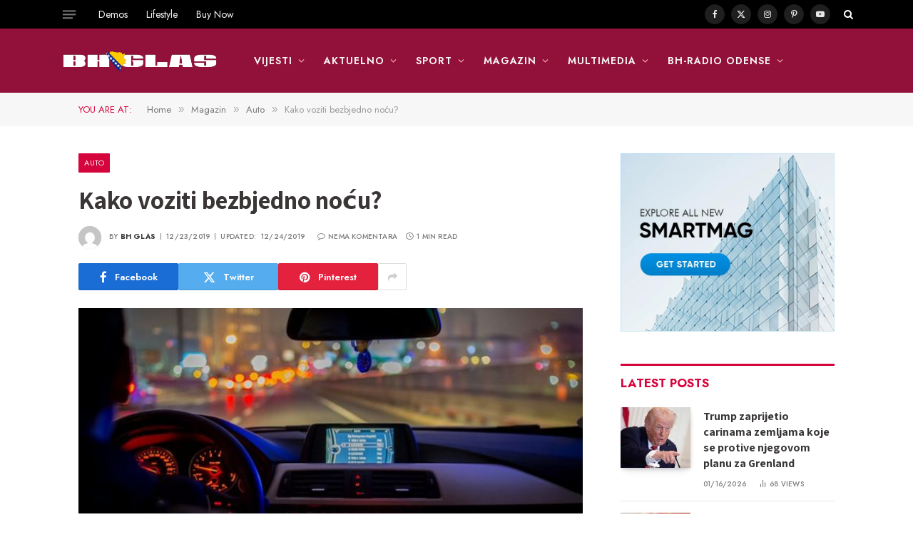

--- FILE ---
content_type: text/html; charset=UTF-8
request_url: http://bhglas.dk/2019/12/23/kako-voziti-bezbjedno-nocu/
body_size: 37982
content:

<!DOCTYPE html>
<html lang="bs-BA" class="s-light site-s-light">

<head>

	<meta charset="UTF-8" />
	<meta name="viewport" content="width=device-width, initial-scale=1" />
	<meta name='robots' content='index, follow, max-image-preview:large, max-snippet:-1, max-video-preview:-1' />
	<style>img:is([sizes="auto" i], [sizes^="auto," i]) { contain-intrinsic-size: 3000px 1500px }</style>
	
	<!-- This site is optimized with the Yoast SEO plugin v26.7 - https://yoast.com/wordpress/plugins/seo/ -->
	<title>Kako voziti bezbjedno noću? - BH Glas</title><link rel="preload" as="image" imagesrcset="http://bhglas.dk/wp-content/uploads/2019/12/nocna-voznja.jpg 700w, http://bhglas.dk/wp-content/uploads/2019/12/nocna-voznja-696x464.jpg 696w, http://bhglas.dk/wp-content/uploads/2019/12/nocna-voznja-630x420.jpg 630w" imagesizes="(max-width: 696px) 100vw, 696px" /><link rel="preload" as="font" href="http://bhglas.dk/wp-content/themes/smart-mag/css/icons/fonts/ts-icons.woff2?v3.2" type="font/woff2" crossorigin="anonymous" />
	<link rel="canonical" href="http://bhglas.dk/2019/12/23/kako-voziti-bezbjedno-nocu/" />
	<meta property="og:locale" content="bs_BA" />
	<meta property="og:type" content="article" />
	<meta property="og:title" content="Kako voziti bezbjedno noću? - BH Glas" />
	<meta property="og:description" content="Savjeti koji mogu biti korisni i za iskusne vozače, a posebno za one sa malo prakse za upravljačem. Ako u ove pretpraznične dana krećete na duži put, sva je prilika da ćete zbog zimske kratkodnevice dobar dio vožnje obaviti noću. Mnogi priznaju da imaju strah od noćne vožnje koja od vozača ipak zahtijeva vještinu koja" />
	<meta property="og:url" content="http://bhglas.dk/2019/12/23/kako-voziti-bezbjedno-nocu/" />
	<meta property="og:site_name" content="BH Glas" />
	<meta property="article:published_time" content="2019-12-23T22:08:00+00:00" />
	<meta property="article:modified_time" content="2019-12-24T22:11:43+00:00" />
	<meta property="og:image" content="http://bhglas.dk/wp-content/uploads/2019/12/nocna-voznja.jpg" />
	<meta property="og:image:width" content="700" />
	<meta property="og:image:height" content="467" />
	<meta property="og:image:type" content="image/jpeg" />
	<meta name="author" content="BH Glas" />
	<meta name="twitter:card" content="summary_large_image" />
	<meta name="twitter:label1" content="Written by" />
	<meta name="twitter:data1" content="BH Glas" />
	<meta name="twitter:label2" content="Est. reading time" />
	<meta name="twitter:data2" content="1 minuta" />
	<script type="application/ld+json" class="yoast-schema-graph">{"@context":"https://schema.org","@graph":[{"@type":"Article","@id":"http://bhglas.dk/2019/12/23/kako-voziti-bezbjedno-nocu/#article","isPartOf":{"@id":"http://bhglas.dk/2019/12/23/kako-voziti-bezbjedno-nocu/"},"author":{"name":"BH Glas","@id":"https://bhglas.dk/#/schema/person/1393697b51975903b90478f964edcf61"},"headline":"Kako voziti bezbjedno noću?","datePublished":"2019-12-23T22:08:00+00:00","dateModified":"2019-12-24T22:11:43+00:00","mainEntityOfPage":{"@id":"http://bhglas.dk/2019/12/23/kako-voziti-bezbjedno-nocu/"},"wordCount":218,"commentCount":0,"publisher":{"@id":"https://bhglas.dk/#organization"},"image":{"@id":"http://bhglas.dk/2019/12/23/kako-voziti-bezbjedno-nocu/#primaryimage"},"thumbnailUrl":"http://bhglas.dk/wp-content/uploads/2019/12/nocna-voznja.jpg","articleSection":["Auto"],"inLanguage":"bs-BA","potentialAction":[{"@type":"CommentAction","name":"Comment","target":["http://bhglas.dk/2019/12/23/kako-voziti-bezbjedno-nocu/#respond"]}]},{"@type":"WebPage","@id":"http://bhglas.dk/2019/12/23/kako-voziti-bezbjedno-nocu/","url":"http://bhglas.dk/2019/12/23/kako-voziti-bezbjedno-nocu/","name":"Kako voziti bezbjedno noću? - BH Glas","isPartOf":{"@id":"https://bhglas.dk/#website"},"primaryImageOfPage":{"@id":"http://bhglas.dk/2019/12/23/kako-voziti-bezbjedno-nocu/#primaryimage"},"image":{"@id":"http://bhglas.dk/2019/12/23/kako-voziti-bezbjedno-nocu/#primaryimage"},"thumbnailUrl":"http://bhglas.dk/wp-content/uploads/2019/12/nocna-voznja.jpg","datePublished":"2019-12-23T22:08:00+00:00","dateModified":"2019-12-24T22:11:43+00:00","breadcrumb":{"@id":"http://bhglas.dk/2019/12/23/kako-voziti-bezbjedno-nocu/#breadcrumb"},"inLanguage":"bs-BA","potentialAction":[{"@type":"ReadAction","target":["http://bhglas.dk/2019/12/23/kako-voziti-bezbjedno-nocu/"]}]},{"@type":"ImageObject","inLanguage":"bs-BA","@id":"http://bhglas.dk/2019/12/23/kako-voziti-bezbjedno-nocu/#primaryimage","url":"http://bhglas.dk/wp-content/uploads/2019/12/nocna-voznja.jpg","contentUrl":"http://bhglas.dk/wp-content/uploads/2019/12/nocna-voznja.jpg","width":700,"height":467},{"@type":"BreadcrumbList","@id":"http://bhglas.dk/2019/12/23/kako-voziti-bezbjedno-nocu/#breadcrumb","itemListElement":[{"@type":"ListItem","position":1,"name":"Home","item":"https://bhglas.dk/"},{"@type":"ListItem","position":2,"name":"Kako voziti bezbjedno noću?"}]},{"@type":"WebSite","@id":"https://bhglas.dk/#website","url":"https://bhglas.dk/","name":"BH Glas","description":"","publisher":{"@id":"https://bhglas.dk/#organization"},"potentialAction":[{"@type":"SearchAction","target":{"@type":"EntryPoint","urlTemplate":"https://bhglas.dk/?s={search_term_string}"},"query-input":{"@type":"PropertyValueSpecification","valueRequired":true,"valueName":"search_term_string"}}],"inLanguage":"bs-BA"},{"@type":"Organization","@id":"https://bhglas.dk/#organization","name":"BH Glas","url":"https://bhglas.dk/","logo":{"@type":"ImageObject","inLanguage":"bs-BA","@id":"https://bhglas.dk/#/schema/logo/image/","url":"http://bhglas.dk/wp-content/uploads/2023/11/bhglaslogo-ikonica-mala23.jpg","contentUrl":"http://bhglas.dk/wp-content/uploads/2023/11/bhglaslogo-ikonica-mala23.jpg","width":512,"height":512,"caption":"BH Glas"},"image":{"@id":"https://bhglas.dk/#/schema/logo/image/"}},{"@type":"Person","@id":"https://bhglas.dk/#/schema/person/1393697b51975903b90478f964edcf61","name":"BH Glas","image":{"@type":"ImageObject","inLanguage":"bs-BA","@id":"https://bhglas.dk/#/schema/person/image/","url":"https://secure.gravatar.com/avatar/191633aadd0c7a0f55cbfe4751fd44f90353f6352e9b15fa8d5bb04950c69fe7?s=96&d=mm&r=g","contentUrl":"https://secure.gravatar.com/avatar/191633aadd0c7a0f55cbfe4751fd44f90353f6352e9b15fa8d5bb04950c69fe7?s=96&d=mm&r=g","caption":"BH Glas"},"url":"http://bhglas.dk/author/emir/"}]}</script>
	<!-- / Yoast SEO plugin. -->


<link rel='dns-prefetch' href='//www.googletagmanager.com' />
<link rel='dns-prefetch' href='//fonts.googleapis.com' />
<link rel='dns-prefetch' href='//pagead2.googlesyndication.com' />
<link rel="alternate" type="application/rss+xml" title="BH Glas &raquo; novosti" href="http://bhglas.dk/feed/" />
<link rel="alternate" type="application/rss+xml" title="BH Glas &raquo;  novosti o komentarima" href="http://bhglas.dk/comments/feed/" />
<link rel="alternate" type="application/rss+xml" title="BH Glas &raquo; Kako voziti bezbjedno noću? novosti o komentarima" href="http://bhglas.dk/2019/12/23/kako-voziti-bezbjedno-nocu/feed/" />
		<!-- This site uses the Google Analytics by MonsterInsights plugin v9.11.1 - Using Analytics tracking - https://www.monsterinsights.com/ -->
		<!-- Note: MonsterInsights is not currently configured on this site. The site owner needs to authenticate with Google Analytics in the MonsterInsights settings panel. -->
					<!-- No tracking code set -->
				<!-- / Google Analytics by MonsterInsights -->
		<script type="text/javascript">
/* <![CDATA[ */
window._wpemojiSettings = {"baseUrl":"https:\/\/s.w.org\/images\/core\/emoji\/16.0.1\/72x72\/","ext":".png","svgUrl":"https:\/\/s.w.org\/images\/core\/emoji\/16.0.1\/svg\/","svgExt":".svg","source":{"concatemoji":"http:\/\/bhglas.dk\/wp-includes\/js\/wp-emoji-release.min.js?ver=6.8.3"}};
/*! This file is auto-generated */
!function(s,n){var o,i,e;function c(e){try{var t={supportTests:e,timestamp:(new Date).valueOf()};sessionStorage.setItem(o,JSON.stringify(t))}catch(e){}}function p(e,t,n){e.clearRect(0,0,e.canvas.width,e.canvas.height),e.fillText(t,0,0);var t=new Uint32Array(e.getImageData(0,0,e.canvas.width,e.canvas.height).data),a=(e.clearRect(0,0,e.canvas.width,e.canvas.height),e.fillText(n,0,0),new Uint32Array(e.getImageData(0,0,e.canvas.width,e.canvas.height).data));return t.every(function(e,t){return e===a[t]})}function u(e,t){e.clearRect(0,0,e.canvas.width,e.canvas.height),e.fillText(t,0,0);for(var n=e.getImageData(16,16,1,1),a=0;a<n.data.length;a++)if(0!==n.data[a])return!1;return!0}function f(e,t,n,a){switch(t){case"flag":return n(e,"\ud83c\udff3\ufe0f\u200d\u26a7\ufe0f","\ud83c\udff3\ufe0f\u200b\u26a7\ufe0f")?!1:!n(e,"\ud83c\udde8\ud83c\uddf6","\ud83c\udde8\u200b\ud83c\uddf6")&&!n(e,"\ud83c\udff4\udb40\udc67\udb40\udc62\udb40\udc65\udb40\udc6e\udb40\udc67\udb40\udc7f","\ud83c\udff4\u200b\udb40\udc67\u200b\udb40\udc62\u200b\udb40\udc65\u200b\udb40\udc6e\u200b\udb40\udc67\u200b\udb40\udc7f");case"emoji":return!a(e,"\ud83e\udedf")}return!1}function g(e,t,n,a){var r="undefined"!=typeof WorkerGlobalScope&&self instanceof WorkerGlobalScope?new OffscreenCanvas(300,150):s.createElement("canvas"),o=r.getContext("2d",{willReadFrequently:!0}),i=(o.textBaseline="top",o.font="600 32px Arial",{});return e.forEach(function(e){i[e]=t(o,e,n,a)}),i}function t(e){var t=s.createElement("script");t.src=e,t.defer=!0,s.head.appendChild(t)}"undefined"!=typeof Promise&&(o="wpEmojiSettingsSupports",i=["flag","emoji"],n.supports={everything:!0,everythingExceptFlag:!0},e=new Promise(function(e){s.addEventListener("DOMContentLoaded",e,{once:!0})}),new Promise(function(t){var n=function(){try{var e=JSON.parse(sessionStorage.getItem(o));if("object"==typeof e&&"number"==typeof e.timestamp&&(new Date).valueOf()<e.timestamp+604800&&"object"==typeof e.supportTests)return e.supportTests}catch(e){}return null}();if(!n){if("undefined"!=typeof Worker&&"undefined"!=typeof OffscreenCanvas&&"undefined"!=typeof URL&&URL.createObjectURL&&"undefined"!=typeof Blob)try{var e="postMessage("+g.toString()+"("+[JSON.stringify(i),f.toString(),p.toString(),u.toString()].join(",")+"));",a=new Blob([e],{type:"text/javascript"}),r=new Worker(URL.createObjectURL(a),{name:"wpTestEmojiSupports"});return void(r.onmessage=function(e){c(n=e.data),r.terminate(),t(n)})}catch(e){}c(n=g(i,f,p,u))}t(n)}).then(function(e){for(var t in e)n.supports[t]=e[t],n.supports.everything=n.supports.everything&&n.supports[t],"flag"!==t&&(n.supports.everythingExceptFlag=n.supports.everythingExceptFlag&&n.supports[t]);n.supports.everythingExceptFlag=n.supports.everythingExceptFlag&&!n.supports.flag,n.DOMReady=!1,n.readyCallback=function(){n.DOMReady=!0}}).then(function(){return e}).then(function(){var e;n.supports.everything||(n.readyCallback(),(e=n.source||{}).concatemoji?t(e.concatemoji):e.wpemoji&&e.twemoji&&(t(e.twemoji),t(e.wpemoji)))}))}((window,document),window._wpemojiSettings);
/* ]]> */
</script>
<style id='wp-emoji-styles-inline-css' type='text/css'>

	img.wp-smiley, img.emoji {
		display: inline !important;
		border: none !important;
		box-shadow: none !important;
		height: 1em !important;
		width: 1em !important;
		margin: 0 0.07em !important;
		vertical-align: -0.1em !important;
		background: none !important;
		padding: 0 !important;
	}
</style>
<link rel='stylesheet' id='wp-block-library-css' href='http://bhglas.dk/wp-includes/css/dist/block-library/style.min.css?ver=6.8.3' type='text/css' media='all' />
<style id='classic-theme-styles-inline-css' type='text/css'>
/*! This file is auto-generated */
.wp-block-button__link{color:#fff;background-color:#32373c;border-radius:9999px;box-shadow:none;text-decoration:none;padding:calc(.667em + 2px) calc(1.333em + 2px);font-size:1.125em}.wp-block-file__button{background:#32373c;color:#fff;text-decoration:none}
</style>
<style id='global-styles-inline-css' type='text/css'>
:root{--wp--preset--aspect-ratio--square: 1;--wp--preset--aspect-ratio--4-3: 4/3;--wp--preset--aspect-ratio--3-4: 3/4;--wp--preset--aspect-ratio--3-2: 3/2;--wp--preset--aspect-ratio--2-3: 2/3;--wp--preset--aspect-ratio--16-9: 16/9;--wp--preset--aspect-ratio--9-16: 9/16;--wp--preset--color--black: #000000;--wp--preset--color--cyan-bluish-gray: #abb8c3;--wp--preset--color--white: #ffffff;--wp--preset--color--pale-pink: #f78da7;--wp--preset--color--vivid-red: #cf2e2e;--wp--preset--color--luminous-vivid-orange: #ff6900;--wp--preset--color--luminous-vivid-amber: #fcb900;--wp--preset--color--light-green-cyan: #7bdcb5;--wp--preset--color--vivid-green-cyan: #00d084;--wp--preset--color--pale-cyan-blue: #8ed1fc;--wp--preset--color--vivid-cyan-blue: #0693e3;--wp--preset--color--vivid-purple: #9b51e0;--wp--preset--gradient--vivid-cyan-blue-to-vivid-purple: linear-gradient(135deg,rgba(6,147,227,1) 0%,rgb(155,81,224) 100%);--wp--preset--gradient--light-green-cyan-to-vivid-green-cyan: linear-gradient(135deg,rgb(122,220,180) 0%,rgb(0,208,130) 100%);--wp--preset--gradient--luminous-vivid-amber-to-luminous-vivid-orange: linear-gradient(135deg,rgba(252,185,0,1) 0%,rgba(255,105,0,1) 100%);--wp--preset--gradient--luminous-vivid-orange-to-vivid-red: linear-gradient(135deg,rgba(255,105,0,1) 0%,rgb(207,46,46) 100%);--wp--preset--gradient--very-light-gray-to-cyan-bluish-gray: linear-gradient(135deg,rgb(238,238,238) 0%,rgb(169,184,195) 100%);--wp--preset--gradient--cool-to-warm-spectrum: linear-gradient(135deg,rgb(74,234,220) 0%,rgb(151,120,209) 20%,rgb(207,42,186) 40%,rgb(238,44,130) 60%,rgb(251,105,98) 80%,rgb(254,248,76) 100%);--wp--preset--gradient--blush-light-purple: linear-gradient(135deg,rgb(255,206,236) 0%,rgb(152,150,240) 100%);--wp--preset--gradient--blush-bordeaux: linear-gradient(135deg,rgb(254,205,165) 0%,rgb(254,45,45) 50%,rgb(107,0,62) 100%);--wp--preset--gradient--luminous-dusk: linear-gradient(135deg,rgb(255,203,112) 0%,rgb(199,81,192) 50%,rgb(65,88,208) 100%);--wp--preset--gradient--pale-ocean: linear-gradient(135deg,rgb(255,245,203) 0%,rgb(182,227,212) 50%,rgb(51,167,181) 100%);--wp--preset--gradient--electric-grass: linear-gradient(135deg,rgb(202,248,128) 0%,rgb(113,206,126) 100%);--wp--preset--gradient--midnight: linear-gradient(135deg,rgb(2,3,129) 0%,rgb(40,116,252) 100%);--wp--preset--font-size--small: 13px;--wp--preset--font-size--medium: 20px;--wp--preset--font-size--large: 36px;--wp--preset--font-size--x-large: 42px;--wp--preset--spacing--20: 0.44rem;--wp--preset--spacing--30: 0.67rem;--wp--preset--spacing--40: 1rem;--wp--preset--spacing--50: 1.5rem;--wp--preset--spacing--60: 2.25rem;--wp--preset--spacing--70: 3.38rem;--wp--preset--spacing--80: 5.06rem;--wp--preset--shadow--natural: 6px 6px 9px rgba(0, 0, 0, 0.2);--wp--preset--shadow--deep: 12px 12px 50px rgba(0, 0, 0, 0.4);--wp--preset--shadow--sharp: 6px 6px 0px rgba(0, 0, 0, 0.2);--wp--preset--shadow--outlined: 6px 6px 0px -3px rgba(255, 255, 255, 1), 6px 6px rgba(0, 0, 0, 1);--wp--preset--shadow--crisp: 6px 6px 0px rgba(0, 0, 0, 1);}:where(.is-layout-flex){gap: 0.5em;}:where(.is-layout-grid){gap: 0.5em;}body .is-layout-flex{display: flex;}.is-layout-flex{flex-wrap: wrap;align-items: center;}.is-layout-flex > :is(*, div){margin: 0;}body .is-layout-grid{display: grid;}.is-layout-grid > :is(*, div){margin: 0;}:where(.wp-block-columns.is-layout-flex){gap: 2em;}:where(.wp-block-columns.is-layout-grid){gap: 2em;}:where(.wp-block-post-template.is-layout-flex){gap: 1.25em;}:where(.wp-block-post-template.is-layout-grid){gap: 1.25em;}.has-black-color{color: var(--wp--preset--color--black) !important;}.has-cyan-bluish-gray-color{color: var(--wp--preset--color--cyan-bluish-gray) !important;}.has-white-color{color: var(--wp--preset--color--white) !important;}.has-pale-pink-color{color: var(--wp--preset--color--pale-pink) !important;}.has-vivid-red-color{color: var(--wp--preset--color--vivid-red) !important;}.has-luminous-vivid-orange-color{color: var(--wp--preset--color--luminous-vivid-orange) !important;}.has-luminous-vivid-amber-color{color: var(--wp--preset--color--luminous-vivid-amber) !important;}.has-light-green-cyan-color{color: var(--wp--preset--color--light-green-cyan) !important;}.has-vivid-green-cyan-color{color: var(--wp--preset--color--vivid-green-cyan) !important;}.has-pale-cyan-blue-color{color: var(--wp--preset--color--pale-cyan-blue) !important;}.has-vivid-cyan-blue-color{color: var(--wp--preset--color--vivid-cyan-blue) !important;}.has-vivid-purple-color{color: var(--wp--preset--color--vivid-purple) !important;}.has-black-background-color{background-color: var(--wp--preset--color--black) !important;}.has-cyan-bluish-gray-background-color{background-color: var(--wp--preset--color--cyan-bluish-gray) !important;}.has-white-background-color{background-color: var(--wp--preset--color--white) !important;}.has-pale-pink-background-color{background-color: var(--wp--preset--color--pale-pink) !important;}.has-vivid-red-background-color{background-color: var(--wp--preset--color--vivid-red) !important;}.has-luminous-vivid-orange-background-color{background-color: var(--wp--preset--color--luminous-vivid-orange) !important;}.has-luminous-vivid-amber-background-color{background-color: var(--wp--preset--color--luminous-vivid-amber) !important;}.has-light-green-cyan-background-color{background-color: var(--wp--preset--color--light-green-cyan) !important;}.has-vivid-green-cyan-background-color{background-color: var(--wp--preset--color--vivid-green-cyan) !important;}.has-pale-cyan-blue-background-color{background-color: var(--wp--preset--color--pale-cyan-blue) !important;}.has-vivid-cyan-blue-background-color{background-color: var(--wp--preset--color--vivid-cyan-blue) !important;}.has-vivid-purple-background-color{background-color: var(--wp--preset--color--vivid-purple) !important;}.has-black-border-color{border-color: var(--wp--preset--color--black) !important;}.has-cyan-bluish-gray-border-color{border-color: var(--wp--preset--color--cyan-bluish-gray) !important;}.has-white-border-color{border-color: var(--wp--preset--color--white) !important;}.has-pale-pink-border-color{border-color: var(--wp--preset--color--pale-pink) !important;}.has-vivid-red-border-color{border-color: var(--wp--preset--color--vivid-red) !important;}.has-luminous-vivid-orange-border-color{border-color: var(--wp--preset--color--luminous-vivid-orange) !important;}.has-luminous-vivid-amber-border-color{border-color: var(--wp--preset--color--luminous-vivid-amber) !important;}.has-light-green-cyan-border-color{border-color: var(--wp--preset--color--light-green-cyan) !important;}.has-vivid-green-cyan-border-color{border-color: var(--wp--preset--color--vivid-green-cyan) !important;}.has-pale-cyan-blue-border-color{border-color: var(--wp--preset--color--pale-cyan-blue) !important;}.has-vivid-cyan-blue-border-color{border-color: var(--wp--preset--color--vivid-cyan-blue) !important;}.has-vivid-purple-border-color{border-color: var(--wp--preset--color--vivid-purple) !important;}.has-vivid-cyan-blue-to-vivid-purple-gradient-background{background: var(--wp--preset--gradient--vivid-cyan-blue-to-vivid-purple) !important;}.has-light-green-cyan-to-vivid-green-cyan-gradient-background{background: var(--wp--preset--gradient--light-green-cyan-to-vivid-green-cyan) !important;}.has-luminous-vivid-amber-to-luminous-vivid-orange-gradient-background{background: var(--wp--preset--gradient--luminous-vivid-amber-to-luminous-vivid-orange) !important;}.has-luminous-vivid-orange-to-vivid-red-gradient-background{background: var(--wp--preset--gradient--luminous-vivid-orange-to-vivid-red) !important;}.has-very-light-gray-to-cyan-bluish-gray-gradient-background{background: var(--wp--preset--gradient--very-light-gray-to-cyan-bluish-gray) !important;}.has-cool-to-warm-spectrum-gradient-background{background: var(--wp--preset--gradient--cool-to-warm-spectrum) !important;}.has-blush-light-purple-gradient-background{background: var(--wp--preset--gradient--blush-light-purple) !important;}.has-blush-bordeaux-gradient-background{background: var(--wp--preset--gradient--blush-bordeaux) !important;}.has-luminous-dusk-gradient-background{background: var(--wp--preset--gradient--luminous-dusk) !important;}.has-pale-ocean-gradient-background{background: var(--wp--preset--gradient--pale-ocean) !important;}.has-electric-grass-gradient-background{background: var(--wp--preset--gradient--electric-grass) !important;}.has-midnight-gradient-background{background: var(--wp--preset--gradient--midnight) !important;}.has-small-font-size{font-size: var(--wp--preset--font-size--small) !important;}.has-medium-font-size{font-size: var(--wp--preset--font-size--medium) !important;}.has-large-font-size{font-size: var(--wp--preset--font-size--large) !important;}.has-x-large-font-size{font-size: var(--wp--preset--font-size--x-large) !important;}
:where(.wp-block-post-template.is-layout-flex){gap: 1.25em;}:where(.wp-block-post-template.is-layout-grid){gap: 1.25em;}
:where(.wp-block-columns.is-layout-flex){gap: 2em;}:where(.wp-block-columns.is-layout-grid){gap: 2em;}
:root :where(.wp-block-pullquote){font-size: 1.5em;line-height: 1.6;}
</style>
<link rel='stylesheet' id='smartmag-core-css' href='http://bhglas.dk/wp-content/themes/smart-mag/style.css?ver=10.3.2' type='text/css' media='all' />
<style id='smartmag-core-inline-css' type='text/css'>
:root { --c-main: #d6043c;
--c-main-rgb: 214,4,60;
--c-headings: #3a3636;
--text-font: "Assistant", system-ui, -apple-system, "Segoe UI", Arial, sans-serif;
--body-font: "Assistant", system-ui, -apple-system, "Segoe UI", Arial, sans-serif;
--ui-font: "Jost", system-ui, -apple-system, "Segoe UI", Arial, sans-serif;
--title-font: "Jost", system-ui, -apple-system, "Segoe UI", Arial, sans-serif;
--h-font: "Jost", system-ui, -apple-system, "Segoe UI", Arial, sans-serif;
--title-font: var(--body-font);
--h-font: var(--body-font);
--title-size-s: 15px;
--title-size-m: 22px;
--title-size-l: 35px;
--main-width: 1060px;
--c-post-meta: #7a7a7a;
--p-title-space: 8px;
--excerpt-mt: 10px;
--c-excerpts: #3a3636;
--excerpt-size: 14px;
--post-content-gaps: 1.4em; }
.post-title:not(._) { font-weight: bold; }
:root { --sidebar-width: 300px; }
.ts-row, .has-el-gap { --sidebar-c-width: calc(var(--sidebar-width) + var(--grid-gutter-h) + var(--sidebar-c-pad)); }
:root { --sidebar-pad: 35px; --sidebar-sep-pad: 35px; }
.smart-head-main { --main-width: 1112px; }
.smart-head-main .smart-head-mid { --head-h: 90px; }
.s-dark .smart-head-main .smart-head-mid,
.smart-head-main .s-dark.smart-head-mid { background-color: #92113b; }
.smart-head-main .smart-head-bot { border-bottom-color: #e2e2e2; }
.navigation-main .menu > li > a { font-size: 14px; font-weight: 600; letter-spacing: 0.07em; }
.navigation-main .menu > li li a { font-size: 15px; }
.navigation-main { --nav-items-space: 13px; }
.s-light .navigation { --c-nav-blip: #565656; }
.s-dark .navigation-main { --c-nav: #f9f9f9; }
.s-dark .navigation { --c-nav-blip: #ffb5b5; --c-nav-hov-bg: rgba(255,255,255,0); }
.smart-head-mobile .smart-head-mid { background-color: #92113b; border-bottom-width: 0px; }
.mobile-menu { font-size: 14px; text-transform: uppercase; letter-spacing: .05em; }
.navigation-small .menu > li > a { font-size: 14px; }
.s-light .navigation-small { --c-nav-hov: #cecece; }
.s-dark .smart-head-main .spc-social,
.smart-head-main .s-dark .spc-social { --c-spc-social: rgba(255,255,255,0.9); --c-spc-social-hov: #e5e5e5; }
.smart-head-main .spc-social { --spc-social-fs: 12px; --spc-social-size: 28px; }
.s-dark .smart-head-main .search-icon,
.smart-head-main .s-dark .search-icon { --c-search-icon: #ffffff; }
.smart-head-main .offcanvas-toggle { transform: scale(0.7); }
.smart-head .ts-button1 { font-size: 13px; letter-spacing: 0.11em; }
.s-dark .smart-head .ts-button1,
.smart-head .s-dark .ts-button1 { background-color: rgba(255,255,255,0.27); }
.post-meta .meta-item, .post-meta .text-in { font-size: 10px; font-weight: 500; text-transform: uppercase; letter-spacing: 0.02em; }
.post-meta .text-in, .post-meta .post-cat > a { font-size: 10px; }
.post-meta .post-cat > a { font-weight: 600; text-transform: uppercase; letter-spacing: 0.04em; }
.post-meta .post-author > a { font-weight: bold; text-transform: uppercase; }
.s-light .block-wrap.s-dark { --c-post-meta: var(--c-contrast-450); }
.s-dark, .s-light .block-wrap.s-dark { --c-post-meta: #ffffff; }
.post-meta .post-author > a { color: #3a3636; }
.s-dark .post-meta .post-author > a { color: #ffffff; }
.post-meta .post-cat > a { color: #3a3636; }
.s-dark .post-meta .post-cat > a { color: #ffffff; }
.s-dark { --c-p-meta-icons: #ffffff; }
.post-meta { --p-meta-sep: "\7C"; --p-meta-sep-pad: 6px; }
.post-meta .meta-item:before { transform: scale(0.85); }
.l-post .excerpt { font-family: "Inter Tight", system-ui, -apple-system, "Segoe UI", Arial, sans-serif; }
.l-post .excerpt { font-weight: normal; }
.cat-labels .category { font-size: 11px; font-weight: normal; text-transform: uppercase; line-height: 2.5; letter-spacing: 0.05em; }
.block-head .heading { font-family: var(--ui-font); }
.block-head-a2 .heading { font-family: "Assistant", system-ui, -apple-system, "Segoe UI", Arial, sans-serif; font-weight: 800; }
.block-head-b .heading { color: #2b2b2b; }
.s-dark .block-head-b .heading { color: #ffffff; }
.block-head-e2 .heading { font-size: 17px; font-weight: bold; text-transform: uppercase; letter-spacing: -0.02em; }
.block-head-e2 { --space-below: 25px; --line-weight: 3px; --c-line: var(--c-main); }
.block-head-f .heading { font-size: 17px; font-weight: bold; text-transform: uppercase; }
.block-head-f { --space-below: 12px; --line-weight: 3px; --c-line: var(--c-main); }
.s-dark .block-head-f { --c-line: var(--c-main); }
.block-head-f { --c-border: #ffffff; }
.s-dark .block-head-f { --c-border: #383838; }
.block-head-f .heading { color: var(--c-main); }
.s-dark .block-head-f .heading { color: var(--c-main); }
.block-head-f { padding-top: 14px; }
.block-head-h { --border-weight: 2px; }
.block-head-i .heading { font-size: 17px; font-weight: bold; }
.block-head-i { --line-weight: 5px; }
.s-dark .read-more-basic { color: #ffffff; }
.load-button { background-color: #000000; }
.s-dark .load-button { background-color: #848484; }
.load-button { padding-top: 13px; padding-bottom: 14px; width: 400px; }
.loop-grid .ratio-is-custom { padding-bottom: calc(100% / 1.68); }
.loop-grid-base .post-title { font-size: 19px; }
.loop-grid-sm .post-title { font-size: 15px; }
.has-nums-a .l-post .post-title:before,
.has-nums-b .l-post .content:before { font-size: 30px; font-weight: normal; }
.has-nums-c .l-post .post-title:before,
.has-nums-c .l-post .content:before { font-size: 18px; font-weight: bold; }
.loop-list .ratio-is-custom { padding-bottom: calc(100% / 1.575); }
.loop-list .post-title { font-size: 22px; }
.list-post { --list-p-media-width: 44%; --list-p-media-max-width: 85%; }
.list-post .media:not(i) { --list-p-media-max-width: 44%; }
.loop-overlay .post-title { font-size: 24px; }
.loop-small .ratio-is-custom { padding-bottom: calc(100% / 1.15); }
.loop-small .media { margin-bottom: 2px; }
.loop-small .post-title { font-size: 16px; }
.loop-small .media:not(i) { max-width: 98px; }
.single .featured .ratio-is-custom { padding-bottom: calc(100% / 2); }
.entry-content { font-family: "Inter Tight", system-ui, -apple-system, "Segoe UI", Arial, sans-serif; font-size: 15.2px; letter-spacing: .008em; }
.site-s-light .entry-content { color: #262626; }
.entry-content p { --post-content-gaps: 1.2em; }
.a-wrap-1 { background-color: #2d2d2d; }
@media (min-width: 941px) and (max-width: 1200px) { :root { --sidebar-width: 250px; }
.ts-row, .has-el-gap { --sidebar-c-width: calc(var(--sidebar-width) + var(--grid-gutter-h) + var(--sidebar-c-pad)); }
.navigation-main .menu > li > a { font-size: calc(10px + (14px - 10px) * .7); }
.navigation-small .menu > li > a { font-size: calc(10px + (14px - 10px) * .7); } }
@media (min-width: 768px) and (max-width: 940px) { .ts-contain, .main { padding-left: 35px; padding-right: 35px; }
.layout-boxed-inner { --wrap-padding: 35px; }
:root { --wrap-padding: 35px; } }
@media (max-width: 767px) { .ts-contain, .main { padding-left: 25px; padding-right: 25px; }
.layout-boxed-inner { --wrap-padding: 25px; }
:root { --wrap-padding: 25px; } }


</style>
<link rel='stylesheet' id='smartmag-magnific-popup-css' href='http://bhglas.dk/wp-content/themes/smart-mag/css/lightbox.css?ver=10.3.2' type='text/css' media='all' />
<link rel='stylesheet' id='smartmag-icons-css' href='http://bhglas.dk/wp-content/themes/smart-mag/css/icons/icons.css?ver=10.3.2' type='text/css' media='all' />
<link rel='stylesheet' id='smartmag-gfonts-custom-css' href='https://fonts.googleapis.com/css?family=Assistant%3A400%2C500%2C600%2C700%2C800%7CJost%3A400%2C500%2C600%2C700%7CInter+Tight%3Anormal%2C400%2C500%2C600%2C700&#038;display=swap' type='text/css' media='all' />
<script type="text/javascript" id="smartmag-lazy-inline-js-after">
/* <![CDATA[ */
/**
 * @copyright ThemeSphere
 * @preserve
 */
var BunyadLazy={};BunyadLazy.load=function(){function a(e,n){var t={};e.dataset.bgset&&e.dataset.sizes?(t.sizes=e.dataset.sizes,t.srcset=e.dataset.bgset):t.src=e.dataset.bgsrc,function(t){var a=t.dataset.ratio;if(0<a){const e=t.parentElement;if(e.classList.contains("media-ratio")){const n=e.style;n.getPropertyValue("--a-ratio")||(n.paddingBottom=100/a+"%")}}}(e);var a,o=document.createElement("img");for(a in o.onload=function(){var t="url('"+(o.currentSrc||o.src)+"')",a=e.style;a.backgroundImage!==t&&requestAnimationFrame(()=>{a.backgroundImage=t,n&&n()}),o.onload=null,o.onerror=null,o=null},o.onerror=o.onload,t)o.setAttribute(a,t[a]);o&&o.complete&&0<o.naturalWidth&&o.onload&&o.onload()}function e(t){t.dataset.loaded||a(t,()=>{document.dispatchEvent(new Event("lazyloaded")),t.dataset.loaded=1})}function n(t){"complete"===document.readyState?t():window.addEventListener("load",t)}return{initEarly:function(){var t,a=()=>{document.querySelectorAll(".img.bg-cover:not(.lazyload)").forEach(e)};"complete"!==document.readyState?(t=setInterval(a,150),n(()=>{a(),clearInterval(t)})):a()},callOnLoad:n,initBgImages:function(t){t&&n(()=>{document.querySelectorAll(".img.bg-cover").forEach(e)})},bgLoad:a}}(),BunyadLazy.load.initEarly();
/* ]]> */
</script>
<script type="text/javascript" src="http://bhglas.dk/wp-content/plugins/sphere-post-views/assets/js/post-views.js?ver=1.0.1" id="sphere-post-views-js"></script>
<script type="text/javascript" id="sphere-post-views-js-after">
/* <![CDATA[ */
var Sphere_PostViews = {"ajaxUrl":"http:\/\/bhglas.dk\/wp-admin\/admin-ajax.php?sphere_post_views=1","sampling":0,"samplingRate":10,"repeatCountDelay":0,"postID":542,"token":"e4f2852496"}
/* ]]> */
</script>

<!-- Google tag (gtag.js) snippet added by Site Kit -->
<!-- Google Analytics snippet added by Site Kit -->
<script type="text/javascript" src="https://www.googletagmanager.com/gtag/js?id=G-GM2F7937JG" id="google_gtagjs-js" async></script>
<script type="text/javascript" id="google_gtagjs-js-after">
/* <![CDATA[ */
window.dataLayer = window.dataLayer || [];function gtag(){dataLayer.push(arguments);}
gtag("set","linker",{"domains":["bhglas.dk"]});
gtag("js", new Date());
gtag("set", "developer_id.dZTNiMT", true);
gtag("config", "G-GM2F7937JG");
/* ]]> */
</script>
<script type="text/javascript" src="http://bhglas.dk/wp-includes/js/jquery/jquery.min.js?ver=3.7.1" id="jquery-core-js"></script>
<script type="text/javascript" src="http://bhglas.dk/wp-includes/js/jquery/jquery-migrate.min.js?ver=3.4.1" id="jquery-migrate-js"></script>
<link rel="https://api.w.org/" href="http://bhglas.dk/wp-json/" /><link rel="alternate" title="JSON" type="application/json" href="http://bhglas.dk/wp-json/wp/v2/posts/542" /><link rel="EditURI" type="application/rsd+xml" title="RSD" href="http://bhglas.dk/xmlrpc.php?rsd" />
<meta name="generator" content="WordPress 6.8.3" />
<link rel='shortlink' href='http://bhglas.dk/?p=542' />
<link rel="alternate" title="oEmbed (JSON)" type="application/json+oembed" href="http://bhglas.dk/wp-json/oembed/1.0/embed?url=http%3A%2F%2Fbhglas.dk%2F2019%2F12%2F23%2Fkako-voziti-bezbjedno-nocu%2F" />
<link rel="alternate" title="oEmbed (XML)" type="text/xml+oembed" href="http://bhglas.dk/wp-json/oembed/1.0/embed?url=http%3A%2F%2Fbhglas.dk%2F2019%2F12%2F23%2Fkako-voziti-bezbjedno-nocu%2F&#038;format=xml" />
<meta name="generator" content="Site Kit by Google 1.170.0" /><style>[class*=" icon-oc-"],[class^=icon-oc-]{speak:none;font-style:normal;font-weight:400;font-variant:normal;text-transform:none;line-height:1;-webkit-font-smoothing:antialiased;-moz-osx-font-smoothing:grayscale}.icon-oc-one-com-white-32px-fill:before{content:"901"}.icon-oc-one-com:before{content:"900"}#one-com-icon,.toplevel_page_onecom-wp .wp-menu-image{speak:none;display:flex;align-items:center;justify-content:center;text-transform:none;line-height:1;-webkit-font-smoothing:antialiased;-moz-osx-font-smoothing:grayscale}.onecom-wp-admin-bar-item>a,.toplevel_page_onecom-wp>.wp-menu-name{font-size:16px;font-weight:400;line-height:1}.toplevel_page_onecom-wp>.wp-menu-name img{width:69px;height:9px;}.wp-submenu-wrap.wp-submenu>.wp-submenu-head>img{width:88px;height:auto}.onecom-wp-admin-bar-item>a img{height:7px!important}.onecom-wp-admin-bar-item>a img,.toplevel_page_onecom-wp>.wp-menu-name img{opacity:.8}.onecom-wp-admin-bar-item.hover>a img,.toplevel_page_onecom-wp.wp-has-current-submenu>.wp-menu-name img,li.opensub>a.toplevel_page_onecom-wp>.wp-menu-name img{opacity:1}#one-com-icon:before,.onecom-wp-admin-bar-item>a:before,.toplevel_page_onecom-wp>.wp-menu-image:before{content:'';position:static!important;background-color:rgba(240,245,250,.4);border-radius:102px;width:18px;height:18px;padding:0!important}.onecom-wp-admin-bar-item>a:before{width:14px;height:14px}.onecom-wp-admin-bar-item.hover>a:before,.toplevel_page_onecom-wp.opensub>a>.wp-menu-image:before,.toplevel_page_onecom-wp.wp-has-current-submenu>.wp-menu-image:before{background-color:#76b82a}.onecom-wp-admin-bar-item>a{display:inline-flex!important;align-items:center;justify-content:center}#one-com-logo-wrapper{font-size:4em}#one-com-icon{vertical-align:middle}.imagify-welcome{display:none !important;}</style>
		<script>
		var BunyadSchemeKey = 'bunyad-scheme';
		(() => {
			const d = document.documentElement;
			const c = d.classList;
			var scheme = localStorage.getItem(BunyadSchemeKey);
			
			if (scheme) {
				d.dataset.origClass = c;
				scheme === 'dark' ? c.remove('s-light', 'site-s-light') : c.remove('s-dark', 'site-s-dark');
				c.add('site-s-' + scheme, 's-' + scheme);
			}
		})();
		</script>
		
<!-- Google AdSense meta tags added by Site Kit -->
<meta name="google-adsense-platform-account" content="ca-host-pub-2644536267352236">
<meta name="google-adsense-platform-domain" content="sitekit.withgoogle.com">
<!-- End Google AdSense meta tags added by Site Kit -->
<meta name="generator" content="Elementor 3.34.1; features: e_font_icon_svg, additional_custom_breakpoints; settings: css_print_method-external, google_font-enabled, font_display-swap">
			<style>
				.e-con.e-parent:nth-of-type(n+4):not(.e-lazyloaded):not(.e-no-lazyload),
				.e-con.e-parent:nth-of-type(n+4):not(.e-lazyloaded):not(.e-no-lazyload) * {
					background-image: none !important;
				}
				@media screen and (max-height: 1024px) {
					.e-con.e-parent:nth-of-type(n+3):not(.e-lazyloaded):not(.e-no-lazyload),
					.e-con.e-parent:nth-of-type(n+3):not(.e-lazyloaded):not(.e-no-lazyload) * {
						background-image: none !important;
					}
				}
				@media screen and (max-height: 640px) {
					.e-con.e-parent:nth-of-type(n+2):not(.e-lazyloaded):not(.e-no-lazyload),
					.e-con.e-parent:nth-of-type(n+2):not(.e-lazyloaded):not(.e-no-lazyload) * {
						background-image: none !important;
					}
				}
			</style>
			
<!-- Google AdSense snippet added by Site Kit -->
<script type="text/javascript" async="async" src="https://pagead2.googlesyndication.com/pagead/js/adsbygoogle.js?client=ca-pub-8304184416843545&amp;host=ca-host-pub-2644536267352236" crossorigin="anonymous"></script>

<!-- End Google AdSense snippet added by Site Kit -->
<link rel="icon" href="http://bhglas.dk/wp-content/uploads/2023/11/bhglas-ikonica-150x150.png" sizes="32x32" />
<link rel="icon" href="http://bhglas.dk/wp-content/uploads/2023/11/bhglas-ikonica-300x300.png" sizes="192x192" />
<link rel="apple-touch-icon" href="http://bhglas.dk/wp-content/uploads/2023/11/bhglas-ikonica-300x300.png" />
<meta name="msapplication-TileImage" content="http://bhglas.dk/wp-content/uploads/2023/11/bhglas-ikonica-300x300.png" />


</head>

<body class="wp-singular post-template-default single single-post postid-542 single-format-standard wp-custom-logo wp-theme-smart-mag right-sidebar post-layout-modern post-cat-40 has-lb has-lb-sm ts-img-hov-fade layout-normal elementor-default elementor-kit-46851">



<div class="main-wrap">

	
<div class="off-canvas-backdrop"></div>
<div class="mobile-menu-container off-canvas s-dark" id="off-canvas">

	<div class="off-canvas-head">
		<a href="#" class="close">
			<span class="visuallyhidden">Close Menu</span>
			<i class="tsi tsi-times"></i>
		</a>

		<div class="ts-logo">
					</div>
	</div>

	<div class="off-canvas-content">

					<ul class="mobile-menu"></ul>
		
					<div class="off-canvas-widgets">
				
		<div id="smartmag-block-newsletter-2" class="widget ts-block-widget smartmag-widget-newsletter">		
		<div class="block">
			<div class="block-newsletter ">
	<div class="spc-newsletter spc-newsletter-b spc-newsletter-center spc-newsletter-sm">

		<div class="bg-wrap"></div>

		
		<div class="inner">

			
			
			<h3 class="heading">
				Subscribe to Updates			</h3>

							<div class="base-text message">
					<p>Get the latest creative news from FooBar about art, design and business.</p>
</div>
			
							<form method="post" action="" class="form fields-style fields-full" target="_blank">
					<div class="main-fields">
						<p class="field-email">
							<input type="email" name="EMAIL" placeholder="Your email address.." required />
						</p>
						
						<p class="field-submit">
							<input type="submit" value="Subscribe" />
						</p>
					</div>

											<p class="disclaimer">
							<label>
																	<input type="checkbox" name="privacy" required />
								
								By signing up, you agree to the our terms and our <a href="#">Privacy Policy</a> agreement.							</label>
						</p>
									</form>
			
			
		</div>
	</div>
</div>		</div>

		</div>
		<div id="smartmag-block-posts-small-3" class="widget ts-block-widget smartmag-widget-posts-small">		
		<div class="block">
					<section class="block-wrap block-posts-small block-sc mb-none has-media-shadows" data-id="1">

			<div class="widget-title block-head block-head-ac block-head-b"><h5 class="heading">What's Hot</h5></div>	
			<div class="block-content">
				
	<div class="loop loop-small loop-small-a loop-sep loop-small-sep grid grid-1 md:grid-1 sm:grid-1 xs:grid-1">

					
<article class="l-post small-post small-a-post m-pos-left">

	
			<div class="media">

		
			<a href="http://bhglas.dk/2026/01/16/trump-zaprijetio-carinama-zemljama-koje-se-protive-njegovom-planu-za-grenland/" class="image-link media-ratio ratio-is-custom" title="Trump zaprijetio carinama zemljama koje se protive njegovom planu za Grenland"><span data-bgsrc="http://bhglas.dk/wp-content/uploads/2026/01/3500-300x169.jpg" class="img bg-cover wp-post-image attachment-medium size-medium lazyload" data-bgset="http://bhglas.dk/wp-content/uploads/2026/01/3500-300x169.jpg 300w, http://bhglas.dk/wp-content/uploads/2026/01/3500-768x433.jpg 768w, http://bhglas.dk/wp-content/uploads/2026/01/3500-150x85.jpg 150w, http://bhglas.dk/wp-content/uploads/2026/01/3500-450x254.jpg 450w, http://bhglas.dk/wp-content/uploads/2026/01/3500.jpg 930w" data-sizes="(max-width: 97px) 100vw, 97px"></span></a>			
			
			
			
		
		</div>
	

	
		<div class="content">

			<div class="post-meta post-meta-a post-meta-left has-below"><h4 class="is-title post-title"><a href="http://bhglas.dk/2026/01/16/trump-zaprijetio-carinama-zemljama-koje-se-protive-njegovom-planu-za-grenland/">Trump zaprijetio carinama zemljama koje se protive njegovom planu za Grenland</a></h4><div class="post-meta-items meta-below"><span class="meta-item date"><span class="date-link"><time class="post-date" datetime="2026-01-16T18:42:24+00:00">01/16/2026</time></span></span></div></div>			
			
			
		</div>

	
</article>	
					
<article class="l-post small-post small-a-post m-pos-left">

	
			<div class="media">

		
			<a href="http://bhglas.dk/2026/01/16/poruka-iz-rusije-grenland-je-danska-teritorija/" class="image-link media-ratio ratio-is-custom" title="Poruka iz Rusije: Grenland je danska teritorija"><span data-bgsrc="http://bhglas.dk/wp-content/uploads/2026/01/GshRmY3WEAASEEY-300x200.jpg" class="img bg-cover wp-post-image attachment-medium size-medium lazyload" data-bgset="http://bhglas.dk/wp-content/uploads/2026/01/GshRmY3WEAASEEY-300x200.jpg 300w, http://bhglas.dk/wp-content/uploads/2026/01/GshRmY3WEAASEEY-1024x683.jpg 1024w, http://bhglas.dk/wp-content/uploads/2026/01/GshRmY3WEAASEEY-768x512.jpg 768w, http://bhglas.dk/wp-content/uploads/2026/01/GshRmY3WEAASEEY-150x100.jpg 150w, http://bhglas.dk/wp-content/uploads/2026/01/GshRmY3WEAASEEY-450x300.jpg 450w, http://bhglas.dk/wp-content/uploads/2026/01/GshRmY3WEAASEEY.jpg 1200w" data-sizes="(max-width: 97px) 100vw, 97px"></span></a>			
			
			
			
		
		</div>
	

	
		<div class="content">

			<div class="post-meta post-meta-a post-meta-left has-below"><h4 class="is-title post-title"><a href="http://bhglas.dk/2026/01/16/poruka-iz-rusije-grenland-je-danska-teritorija/">Poruka iz Rusije: Grenland je danska teritorija</a></h4><div class="post-meta-items meta-below"><span class="meta-item date"><span class="date-link"><time class="post-date" datetime="2026-01-16T12:21:00+00:00">01/16/2026</time></span></span></div></div>			
			
			
		</div>

	
</article>	
					
<article class="l-post small-post small-a-post m-pos-left">

	
			<div class="media">

		
			<a href="http://bhglas.dk/2026/01/16/danske-komune-isticu-grenlandsku-zastavu-kao-poruku-jedinstva/" class="image-link media-ratio ratio-is-custom" title="Danske komune ističu grenlandsku zastavu kao znak podrške"><span data-bgsrc="http://bhglas.dk/wp-content/uploads/2026/01/tcc623ghf7651-1-300x200.jpg" class="img bg-cover wp-post-image attachment-medium size-medium lazyload" data-bgset="http://bhglas.dk/wp-content/uploads/2026/01/tcc623ghf7651-1-300x200.jpg 300w, http://bhglas.dk/wp-content/uploads/2026/01/tcc623ghf7651-1-150x100.jpg 150w, http://bhglas.dk/wp-content/uploads/2026/01/tcc623ghf7651-1-450x300.jpg 450w, http://bhglas.dk/wp-content/uploads/2026/01/tcc623ghf7651-1.jpg 640w" data-sizes="(max-width: 97px) 100vw, 97px"></span></a>			
			
			
			
		
		</div>
	

	
		<div class="content">

			<div class="post-meta post-meta-a post-meta-left has-below"><h4 class="is-title post-title"><a href="http://bhglas.dk/2026/01/16/danske-komune-isticu-grenlandsku-zastavu-kao-poruku-jedinstva/">Danske komune ističu grenlandsku zastavu kao znak podrške</a></h4><div class="post-meta-items meta-below"><span class="meta-item date"><span class="date-link"><time class="post-date" datetime="2026-01-16T10:32:00+00:00">01/16/2026</time></span></span></div></div>			
			
			
		</div>

	
</article>	
		
	</div>

					</div>

		</section>
				</div>

		</div>			</div>
		
		
		<div class="spc-social-block spc-social spc-social-b smart-head-social">
		
			
				<a href="#" class="link service s-facebook" target="_blank" rel="nofollow noopener">
					<i class="icon tsi tsi-facebook"></i>					<span class="visuallyhidden">Facebook</span>
				</a>
									
			
				<a href="#" class="link service s-twitter" target="_blank" rel="nofollow noopener">
					<i class="icon tsi tsi-twitter"></i>					<span class="visuallyhidden">X (Twitter)</span>
				</a>
									
			
				<a href="#" class="link service s-instagram" target="_blank" rel="nofollow noopener">
					<i class="icon tsi tsi-instagram"></i>					<span class="visuallyhidden">Instagram</span>
				</a>
									
			
		</div>

		
	</div>

</div>
<div class="smart-head smart-head-b smart-head-main" id="smart-head" data-sticky="auto" data-sticky-type="smart" data-sticky-full>
	
	<div class="smart-head-row smart-head-top s-dark smart-head-row-full">

		<div class="inner wrap">

							
				<div class="items items-left ">
				
<button class="offcanvas-toggle has-icon" type="button" aria-label="Menu">
	<span class="hamburger-icon hamburger-icon-a">
		<span class="inner"></span>
	</span>
</button>	<div class="nav-wrap">
		<nav class="navigation navigation-small nav-hov-a">
			<ul id="menu-top-links" class="menu"><li id="menu-item-47086" class="menu-item menu-item-type-custom menu-item-object-custom menu-item-47086"><a href="https://theme-sphere.com/demo/smartmag-landing/">Demos</a></li>
<li id="menu-item-47087" class="menu-item menu-item-type-taxonomy menu-item-object-category menu-cat-78 menu-item-47087"><a href="http://bhglas.dk/category/example-1/">Lifestyle</a></li>
<li id="menu-item-47089" class="menu-item menu-item-type-custom menu-item-object-custom menu-item-47089"><a target="_blank" href="https://theme-sphere.com/buy/go.php?theme=smartmag">Buy Now</a></li>
</ul>		</nav>
	</div>
				</div>

							
				<div class="items items-center empty">
								</div>

							
				<div class="items items-right ">
				
		<div class="spc-social-block spc-social spc-social-b smart-head-social">
		
			
				<a href="#" class="link service s-facebook" target="_blank" rel="nofollow noopener">
					<i class="icon tsi tsi-facebook"></i>					<span class="visuallyhidden">Facebook</span>
				</a>
									
			
				<a href="#" class="link service s-twitter" target="_blank" rel="nofollow noopener">
					<i class="icon tsi tsi-twitter"></i>					<span class="visuallyhidden">X (Twitter)</span>
				</a>
									
			
				<a href="#" class="link service s-instagram" target="_blank" rel="nofollow noopener">
					<i class="icon tsi tsi-instagram"></i>					<span class="visuallyhidden">Instagram</span>
				</a>
									
			
				<a href="#" class="link service s-pinterest" target="_blank" rel="nofollow noopener">
					<i class="icon tsi tsi-pinterest-p"></i>					<span class="visuallyhidden">Pinterest</span>
				</a>
									
			
				<a href="#" class="link service s-youtube" target="_blank" rel="nofollow noopener">
					<i class="icon tsi tsi-youtube-play"></i>					<span class="visuallyhidden">YouTube</span>
				</a>
									
			
		</div>

		

	<a href="#" class="search-icon has-icon-only is-icon" title="Search">
		<i class="tsi tsi-search"></i>
	</a>

				</div>

						
		</div>
	</div>

	
	<div class="smart-head-row smart-head-mid s-dark smart-head-row-full">

		<div class="inner wrap">

							
				<div class="items items-left ">
					<a href="http://bhglas.dk/" title="BH Glas" rel="home" class="logo-link ts-logo logo-is-image">
		<span>
			
				
					<img src="http://bhglas.dk/wp-content/uploads/2023/12/bhglas-logo23-224-45.webp" class="logo-image" alt="BH Glas" srcset="http://bhglas.dk/wp-content/uploads/2023/12/bhglas-logo23-224-45.webp ,http://bhglas.dk/wp-content/uploads/2023/12/bhglas-logo23-448x90-.webp 2x" width="224" height="45"/>
									 
					</span>
	</a>	<div class="nav-wrap">
		<nav class="navigation navigation-main nav-hov-b">
			<ul id="menu-main-menu" class="menu"><li id="menu-item-47112" class="menu-item menu-item-type-taxonomy menu-item-object-category menu-item-has-children menu-cat-7 menu-item-has-children item-mega-menu menu-item-47112"><a href="http://bhglas.dk/category/vijesti/">Vijesti</a>
<div class="sub-menu mega-menu mega-menu-a wrap">

		
	<div class="column sub-cats">
		
		<ol class="sub-nav">
							
				<li class="menu-item menu-item-type-taxonomy menu-item-object-category menu-cat-15 menu-item-47113"><a href="http://bhglas.dk/category/vijesti/bih/">BiH</a></li>
				
							
				<li class="menu-item menu-item-type-taxonomy menu-item-object-category menu-cat-22 menu-item-47114"><a href="http://bhglas.dk/category/vijesti/danska/">Danska</a></li>
				
							
				<li class="menu-item menu-item-type-taxonomy menu-item-object-category menu-cat-21 menu-item-47079"><a href="http://bhglas.dk/category/vijesti/svijet/">Svijet</a></li>
				
						
			<li class="menu-item view-all menu-cat-7"><a href="http://bhglas.dk/category/vijesti/">View All</a></li>
		</ol>
	
	</div>
	

		
	
	<section class="column recent-posts" data-columns="4">
					<div class="posts" data-id="15">

						<section class="block-wrap block-grid cols-gap-sm mb-none has-media-shadows" data-id="2">

				
			<div class="block-content">
					
	<div class="loop loop-grid loop-grid-sm grid grid-4 md:grid-2 xs:grid-1">

					
<article class="l-post grid-post grid-sm-post">

	
			<div class="media">

		
			<a href="http://bhglas.dk/2026/01/05/u-tuzlanskom-kantonu-snijeg-paralizirao-saobracaj-vise-od-29-hiljada-potrosaca-bez-struje/" class="image-link media-ratio ratio-is-custom" title="U Tuzlanskom kantonu snijeg paralizirao saobraćaj, više od 29 hiljada potrošača bez struje"><span data-bgsrc="http://bhglas.dk/wp-content/uploads/2026/01/tuzla-snijeg-5-1-26-450x253.jpg" class="img bg-cover wp-post-image attachment-bunyad-medium size-bunyad-medium lazyload" data-bgset="http://bhglas.dk/wp-content/uploads/2026/01/tuzla-snijeg-5-1-26-450x253.jpg 450w, http://bhglas.dk/wp-content/uploads/2026/01/tuzla-snijeg-5-1-26-300x169.jpg 300w, http://bhglas.dk/wp-content/uploads/2026/01/tuzla-snijeg-5-1-26-768x432.jpg 768w, http://bhglas.dk/wp-content/uploads/2026/01/tuzla-snijeg-5-1-26-150x84.jpg 150w, http://bhglas.dk/wp-content/uploads/2026/01/tuzla-snijeg-5-1-26.jpg 1024w" data-sizes="(max-width: 333px) 100vw, 333px"></span></a>			
			
			
			
		
		</div>
	

	
		<div class="content">

			<div class="post-meta post-meta-a has-below"><h2 class="is-title post-title"><a href="http://bhglas.dk/2026/01/05/u-tuzlanskom-kantonu-snijeg-paralizirao-saobracaj-vise-od-29-hiljada-potrosaca-bez-struje/">U Tuzlanskom kantonu snijeg paralizirao saobraćaj, više od 29 hiljada potrošača bez struje</a></h2><div class="post-meta-items meta-below"><span class="meta-item date"><span class="date-link"><time class="post-date" datetime="2026-01-05T14:10:00+00:00">01/05/2026</time></span></span></div></div>			
			
			
		</div>

	
</article>					
<article class="l-post grid-post grid-sm-post">

	
			<div class="media">

		
			<a href="http://bhglas.dk/2025/12/31/vazni-dogadjaji-koji-su-obiljezili-2025-godinu-u-bih/" class="image-link media-ratio ratio-is-custom" title="Važni događaji koji su obilježili 2025. godinu u BiH"><span data-bgsrc="http://bhglas.dk/wp-content/uploads/2025/12/l_babe19c4a01ab530dced99d23b65bc18-450x253.jpeg" class="img bg-cover wp-post-image attachment-bunyad-medium size-bunyad-medium lazyload" data-bgset="http://bhglas.dk/wp-content/uploads/2025/12/l_babe19c4a01ab530dced99d23b65bc18-450x253.jpeg 450w, http://bhglas.dk/wp-content/uploads/2025/12/l_babe19c4a01ab530dced99d23b65bc18-300x169.jpeg 300w, http://bhglas.dk/wp-content/uploads/2025/12/l_babe19c4a01ab530dced99d23b65bc18-768x432.jpeg 768w, http://bhglas.dk/wp-content/uploads/2025/12/l_babe19c4a01ab530dced99d23b65bc18-150x84.jpeg 150w, http://bhglas.dk/wp-content/uploads/2025/12/l_babe19c4a01ab530dced99d23b65bc18.jpeg 1024w" data-sizes="(max-width: 333px) 100vw, 333px"></span></a>			
			
			
			
		
		</div>
	

	
		<div class="content">

			<div class="post-meta post-meta-a has-below"><h2 class="is-title post-title"><a href="http://bhglas.dk/2025/12/31/vazni-dogadjaji-koji-su-obiljezili-2025-godinu-u-bih/">Važni događaji koji su obilježili 2025. godinu u BiH</a></h2><div class="post-meta-items meta-below"><span class="meta-item date"><span class="date-link"><time class="post-date" datetime="2025-12-31T08:52:00+00:00">12/31/2025</time></span></span></div></div>			
			
			
		</div>

	
</article>					
<article class="l-post grid-post grid-sm-post">

	
			<div class="media">

		
			<a href="http://bhglas.dk/2025/12/28/blanusa-jednoglasno-izabran-za-predsjednika-sds-a/" class="image-link media-ratio ratio-is-custom" title="Blanuša jednoglasno izabran za predsjednika SDS-a"><span data-bgsrc="http://bhglas.dk/wp-content/uploads/2025/12/Branko-Blanusa-pixsell-450x294.jpg" class="img bg-cover wp-post-image attachment-bunyad-medium size-bunyad-medium lazyload" data-bgset="http://bhglas.dk/wp-content/uploads/2025/12/Branko-Blanusa-pixsell-450x294.jpg 450w, http://bhglas.dk/wp-content/uploads/2025/12/Branko-Blanusa-pixsell-300x196.jpg 300w, http://bhglas.dk/wp-content/uploads/2025/12/Branko-Blanusa-pixsell-1024x668.jpg 1024w, http://bhglas.dk/wp-content/uploads/2025/12/Branko-Blanusa-pixsell-768x501.jpg 768w, http://bhglas.dk/wp-content/uploads/2025/12/Branko-Blanusa-pixsell-1536x1002.jpg 1536w, http://bhglas.dk/wp-content/uploads/2025/12/Branko-Blanusa-pixsell-150x98.jpg 150w, http://bhglas.dk/wp-content/uploads/2025/12/Branko-Blanusa-pixsell-1200x783.jpg 1200w, http://bhglas.dk/wp-content/uploads/2025/12/Branko-Blanusa-pixsell.jpg 1596w" data-sizes="(max-width: 333px) 100vw, 333px"></span></a>			
			
			
			
		
		</div>
	

	
		<div class="content">

			<div class="post-meta post-meta-a has-below"><h2 class="is-title post-title"><a href="http://bhglas.dk/2025/12/28/blanusa-jednoglasno-izabran-za-predsjednika-sds-a/">Blanuša jednoglasno izabran za predsjednika SDS-a</a></h2><div class="post-meta-items meta-below"><span class="meta-item date"><span class="date-link"><time class="post-date" datetime="2025-12-28T15:23:00+00:00">12/28/2025</time></span></span></div></div>			
			
			
		</div>

	
</article>					
<article class="l-post grid-post grid-sm-post">

	
			<div class="media">

		
			<a href="http://bhglas.dk/2025/12/26/denis-becirovic-urucio-priznanje-dini-merlinu-za-umjetnicki-doprinos-foto/" class="image-link media-ratio ratio-is-custom" title="Bećirović uručio priznanje Dini Merlinu  za umjetnički doprinos i afirmaciju BiH (foto)"><span data-bgsrc="http://bhglas.dk/wp-content/uploads/2025/12/IMG_20251226_200216-450x315.jpg" class="img bg-cover wp-post-image attachment-bunyad-medium size-bunyad-medium lazyload" data-bgset="http://bhglas.dk/wp-content/uploads/2025/12/IMG_20251226_200216-450x315.jpg 450w, http://bhglas.dk/wp-content/uploads/2025/12/IMG_20251226_200216-300x210.jpg 300w, http://bhglas.dk/wp-content/uploads/2025/12/IMG_20251226_200216-768x538.jpg 768w, http://bhglas.dk/wp-content/uploads/2025/12/IMG_20251226_200216.jpg 976w" data-sizes="(max-width: 333px) 100vw, 333px"></span></a>			
			
			
			
		
		</div>
	

	
		<div class="content">

			<div class="post-meta post-meta-a has-below"><h2 class="is-title post-title"><a href="http://bhglas.dk/2025/12/26/denis-becirovic-urucio-priznanje-dini-merlinu-za-umjetnicki-doprinos-foto/">Bećirović uručio priznanje Dini Merlinu  za umjetnički doprinos i afirmaciju BiH (foto)</a></h2><div class="post-meta-items meta-below"><span class="meta-item date"><span class="date-link"><time class="post-date" datetime="2025-12-26T17:05:00+00:00">12/26/2025</time></span></span></div></div>			
			
			
		</div>

	
</article>		
	</div>

		
			</div>

		</section>
					
			</div> <!-- .posts -->
		
					<div class="posts" data-id="22">

						<section class="block-wrap block-grid cols-gap-sm mb-none has-media-shadows" data-id="3">

				
			<div class="block-content">
					
	<div class="loop loop-grid loop-grid-sm grid grid-4 md:grid-2 xs:grid-1">

					
<article class="l-post grid-post grid-sm-post">

	
			<div class="media">

		
			<a href="http://bhglas.dk/2026/01/16/danske-komune-isticu-grenlandsku-zastavu-kao-poruku-jedinstva/" class="image-link media-ratio ratio-is-custom" title="Danske komune ističu grenlandsku zastavu kao znak podrške"><span data-bgsrc="http://bhglas.dk/wp-content/uploads/2026/01/tcc623ghf7651-1-450x300.jpg" class="img bg-cover wp-post-image attachment-bunyad-medium size-bunyad-medium lazyload" data-bgset="http://bhglas.dk/wp-content/uploads/2026/01/tcc623ghf7651-1-450x300.jpg 450w, http://bhglas.dk/wp-content/uploads/2026/01/tcc623ghf7651-1-300x200.jpg 300w, http://bhglas.dk/wp-content/uploads/2026/01/tcc623ghf7651-1.jpg 640w" data-sizes="(max-width: 333px) 100vw, 333px"></span></a>			
			
			
			
		
		</div>
	

	
		<div class="content">

			<div class="post-meta post-meta-a has-below"><h2 class="is-title post-title"><a href="http://bhglas.dk/2026/01/16/danske-komune-isticu-grenlandsku-zastavu-kao-poruku-jedinstva/">Danske komune ističu grenlandsku zastavu kao znak podrške</a></h2><div class="post-meta-items meta-below"><span class="meta-item date"><span class="date-link"><time class="post-date" datetime="2026-01-16T10:32:00+00:00">01/16/2026</time></span></span></div></div>			
			
			
		</div>

	
</article>					
<article class="l-post grid-post grid-sm-post">

	
			<div class="media">

		
			<a href="http://bhglas.dk/2026/01/15/vise-od-17-000-danaca-reklo-je-ne-ozivljavanju-u-slucaju-srcanog-zastoja/" class="image-link media-ratio ratio-is-custom" title="Više od 17.000 Danaca reklo je ne oživljavanju u slučaju srčanog zastoja"><span data-bgsrc="http://bhglas.dk/wp-content/uploads/2026/01/SEI_230150845-450x300.jpg" class="img bg-cover wp-post-image attachment-bunyad-medium size-bunyad-medium lazyload" data-bgset="http://bhglas.dk/wp-content/uploads/2026/01/SEI_230150845-450x300.jpg 450w, http://bhglas.dk/wp-content/uploads/2026/01/SEI_230150845-300x200.jpg 300w, http://bhglas.dk/wp-content/uploads/2026/01/SEI_230150845-1024x682.jpg 1024w, http://bhglas.dk/wp-content/uploads/2026/01/SEI_230150845-768x511.jpg 768w, http://bhglas.dk/wp-content/uploads/2026/01/SEI_230150845-1200x799.jpg 1200w, http://bhglas.dk/wp-content/uploads/2026/01/SEI_230150845.jpg 1350w" data-sizes="(max-width: 333px) 100vw, 333px"></span></a>			
			
			
			
		
		</div>
	

	
		<div class="content">

			<div class="post-meta post-meta-a has-below"><h2 class="is-title post-title"><a href="http://bhglas.dk/2026/01/15/vise-od-17-000-danaca-reklo-je-ne-ozivljavanju-u-slucaju-srcanog-zastoja/">Više od 17.000 Danaca reklo je ne oživljavanju u slučaju srčanog zastoja</a></h2><div class="post-meta-items meta-below"><span class="meta-item date"><span class="date-link"><time class="post-date" datetime="2026-01-15T08:48:25+00:00">01/15/2026</time></span></span></div></div>			
			
			
		</div>

	
</article>					
<article class="l-post grid-post grid-sm-post">

	
			<div class="media">

		
			<a href="http://bhglas.dk/2026/01/14/danski-ministar-nismo-uspjeli-promijeniti-americki-stav-o-grenlandu/" class="image-link media-ratio ratio-is-custom" title="Danski ministar: Nismo uspjeli promijeniti američki stav o Grenlandu"><span data-bgsrc="http://bhglas.dk/wp-content/uploads/2026/01/20260114_1768422605-467-450x300.jpg" class="img bg-cover wp-post-image attachment-bunyad-medium size-bunyad-medium lazyload" data-bgset="http://bhglas.dk/wp-content/uploads/2026/01/20260114_1768422605-467-450x300.jpg 450w, http://bhglas.dk/wp-content/uploads/2026/01/20260114_1768422605-467-300x200.jpg 300w, http://bhglas.dk/wp-content/uploads/2026/01/20260114_1768422605-467-1024x684.jpg 1024w, http://bhglas.dk/wp-content/uploads/2026/01/20260114_1768422605-467-768x513.jpg 768w, http://bhglas.dk/wp-content/uploads/2026/01/20260114_1768422605-467.jpg 1200w" data-sizes="(max-width: 333px) 100vw, 333px"></span></a>			
			
			
			
		
		</div>
	

	
		<div class="content">

			<div class="post-meta post-meta-a has-below"><h2 class="is-title post-title"><a href="http://bhglas.dk/2026/01/14/danski-ministar-nismo-uspjeli-promijeniti-americki-stav-o-grenlandu/">Danski ministar: Nismo uspjeli promijeniti američki stav o Grenlandu</a></h2><div class="post-meta-items meta-below"><span class="meta-item date"><span class="date-link"><time class="post-date" datetime="2026-01-14T20:52:55+00:00">01/14/2026</time></span></span></div></div>			
			
			
		</div>

	
</article>					
<article class="l-post grid-post grid-sm-post">

	
			<div class="media">

		
			<a href="http://bhglas.dk/2026/01/14/danska-i-saveznici-jacaju-vojnu-prisutnost-na-grenlandu/" class="image-link media-ratio ratio-is-custom" title="Danska i saveznici jačaju vojnu prisutnost na Grenlandu"><span data-bgsrc="http://bhglas.dk/wp-content/uploads/2026/01/G-DO2TyXwAA4eU8-450x300.jpg" class="img bg-cover wp-post-image attachment-bunyad-medium size-bunyad-medium lazyload" data-bgset="http://bhglas.dk/wp-content/uploads/2026/01/G-DO2TyXwAA4eU8-450x300.jpg 450w, http://bhglas.dk/wp-content/uploads/2026/01/G-DO2TyXwAA4eU8-300x200.jpg 300w, http://bhglas.dk/wp-content/uploads/2026/01/G-DO2TyXwAA4eU8-1024x683.jpg 1024w, http://bhglas.dk/wp-content/uploads/2026/01/G-DO2TyXwAA4eU8-768x512.jpg 768w, http://bhglas.dk/wp-content/uploads/2026/01/G-DO2TyXwAA4eU8.jpg 1200w" data-sizes="(max-width: 333px) 100vw, 333px"></span></a>			
			
			
			
		
		</div>
	

	
		<div class="content">

			<div class="post-meta post-meta-a has-below"><h2 class="is-title post-title"><a href="http://bhglas.dk/2026/01/14/danska-i-saveznici-jacaju-vojnu-prisutnost-na-grenlandu/">Danska i saveznici jačaju vojnu prisutnost na Grenlandu</a></h2><div class="post-meta-items meta-below"><span class="meta-item date"><span class="date-link"><time class="post-date" datetime="2026-01-14T20:27:00+00:00">01/14/2026</time></span></span></div></div>			
			
			
		</div>

	
</article>		
	</div>

		
			</div>

		</section>
					
			</div> <!-- .posts -->
		
					<div class="posts" data-id="21">

						<section class="block-wrap block-grid cols-gap-sm mb-none has-media-shadows" data-id="4">

				
			<div class="block-content">
					
	<div class="loop loop-grid loop-grid-sm grid grid-4 md:grid-2 xs:grid-1">

					
<article class="l-post grid-post grid-sm-post">

	
			<div class="media">

		
			<a href="http://bhglas.dk/2026/01/16/trump-zaprijetio-carinama-zemljama-koje-se-protive-njegovom-planu-za-grenland/" class="image-link media-ratio ratio-is-custom" title="Trump zaprijetio carinama zemljama koje se protive njegovom planu za Grenland"><span data-bgsrc="http://bhglas.dk/wp-content/uploads/2026/01/3500-450x254.jpg" class="img bg-cover wp-post-image attachment-bunyad-medium size-bunyad-medium lazyload" data-bgset="http://bhglas.dk/wp-content/uploads/2026/01/3500-450x254.jpg 450w, http://bhglas.dk/wp-content/uploads/2026/01/3500-300x169.jpg 300w, http://bhglas.dk/wp-content/uploads/2026/01/3500-768x433.jpg 768w, http://bhglas.dk/wp-content/uploads/2026/01/3500-150x85.jpg 150w, http://bhglas.dk/wp-content/uploads/2026/01/3500.jpg 930w" data-sizes="(max-width: 333px) 100vw, 333px"></span></a>			
			
			
			
		
		</div>
	

	
		<div class="content">

			<div class="post-meta post-meta-a has-below"><h2 class="is-title post-title"><a href="http://bhglas.dk/2026/01/16/trump-zaprijetio-carinama-zemljama-koje-se-protive-njegovom-planu-za-grenland/">Trump zaprijetio carinama zemljama koje se protive njegovom planu za Grenland</a></h2><div class="post-meta-items meta-below"><span class="meta-item date"><span class="date-link"><time class="post-date" datetime="2026-01-16T18:42:24+00:00">01/16/2026</time></span></span></div></div>			
			
			
		</div>

	
</article>					
<article class="l-post grid-post grid-sm-post">

	
			<div class="media">

		
			<a href="http://bhglas.dk/2026/01/16/poruka-iz-rusije-grenland-je-danska-teritorija/" class="image-link media-ratio ratio-is-custom" title="Poruka iz Rusije: Grenland je danska teritorija"><span data-bgsrc="http://bhglas.dk/wp-content/uploads/2026/01/GshRmY3WEAASEEY-450x300.jpg" class="img bg-cover wp-post-image attachment-bunyad-medium size-bunyad-medium lazyload" data-bgset="http://bhglas.dk/wp-content/uploads/2026/01/GshRmY3WEAASEEY-450x300.jpg 450w, http://bhglas.dk/wp-content/uploads/2026/01/GshRmY3WEAASEEY-300x200.jpg 300w, http://bhglas.dk/wp-content/uploads/2026/01/GshRmY3WEAASEEY-1024x683.jpg 1024w, http://bhglas.dk/wp-content/uploads/2026/01/GshRmY3WEAASEEY-768x512.jpg 768w, http://bhglas.dk/wp-content/uploads/2026/01/GshRmY3WEAASEEY.jpg 1200w" data-sizes="(max-width: 333px) 100vw, 333px"></span></a>			
			
			
			
		
		</div>
	

	
		<div class="content">

			<div class="post-meta post-meta-a has-below"><h2 class="is-title post-title"><a href="http://bhglas.dk/2026/01/16/poruka-iz-rusije-grenland-je-danska-teritorija/">Poruka iz Rusije: Grenland je danska teritorija</a></h2><div class="post-meta-items meta-below"><span class="meta-item date"><span class="date-link"><time class="post-date" datetime="2026-01-16T12:21:00+00:00">01/16/2026</time></span></span></div></div>			
			
			
		</div>

	
</article>					
<article class="l-post grid-post grid-sm-post">

	
			<div class="media">

		
			<a href="http://bhglas.dk/2026/01/15/niz-evropskih-zemalja-tokom-noci-poslao-vojnike-na-grenland/" class="image-link media-ratio ratio-is-custom" title="Niz evropskih zemalja tokom noći poslao vojnike na Grenland"><span data-bgsrc="http://bhglas.dk/wp-content/uploads/2026/01/615531565_17937150711113289_5947179628617013539_n-450x300.jpg" class="img bg-cover wp-post-image attachment-bunyad-medium size-bunyad-medium lazyload" data-bgset="http://bhglas.dk/wp-content/uploads/2026/01/615531565_17937150711113289_5947179628617013539_n-450x300.jpg 450w, http://bhglas.dk/wp-content/uploads/2026/01/615531565_17937150711113289_5947179628617013539_n-300x200.jpg 300w, http://bhglas.dk/wp-content/uploads/2026/01/615531565_17937150711113289_5947179628617013539_n-1024x683.jpg 1024w, http://bhglas.dk/wp-content/uploads/2026/01/615531565_17937150711113289_5947179628617013539_n-768x512.jpg 768w, http://bhglas.dk/wp-content/uploads/2026/01/615531565_17937150711113289_5947179628617013539_n-1536x1025.jpg 1536w, http://bhglas.dk/wp-content/uploads/2026/01/615531565_17937150711113289_5947179628617013539_n-1200x800.jpg 1200w, http://bhglas.dk/wp-content/uploads/2026/01/615531565_17937150711113289_5947179628617013539_n.jpg 2000w" data-sizes="(max-width: 333px) 100vw, 333px"></span></a>			
			
			
			
		
		</div>
	

	
		<div class="content">

			<div class="post-meta post-meta-a has-below"><h2 class="is-title post-title"><a href="http://bhglas.dk/2026/01/15/niz-evropskih-zemalja-tokom-noci-poslao-vojnike-na-grenland/">Niz evropskih zemalja tokom noći poslao vojnike na Grenland</a></h2><div class="post-meta-items meta-below"><span class="meta-item date"><span class="date-link"><time class="post-date" datetime="2026-01-15T17:41:37+00:00">01/15/2026</time></span></span></div></div>			
			
			
		</div>

	
</article>					
<article class="l-post grid-post grid-sm-post">

	
			<div class="media">

		
			<a href="http://bhglas.dk/2026/01/14/sad-obustavlja-izdavanje-useljenickih-viza-za-bih-i-jos-74-zemlje/" class="image-link media-ratio ratio-is-custom" title="SAD obustavlja izdavanje useljeničkih viza za BiH i još 74 zemlje"><span data-bgsrc="http://bhglas.dk/wp-content/uploads/2026/01/Screenshot-2026-01-14-at-21.17.17-450x290.png" class="img bg-cover wp-post-image attachment-bunyad-medium size-bunyad-medium lazyload" data-bgset="http://bhglas.dk/wp-content/uploads/2026/01/Screenshot-2026-01-14-at-21.17.17-450x290.png 450w, http://bhglas.dk/wp-content/uploads/2026/01/Screenshot-2026-01-14-at-21.17.17-300x193.png 300w, http://bhglas.dk/wp-content/uploads/2026/01/Screenshot-2026-01-14-at-21.17.17-1024x659.png 1024w, http://bhglas.dk/wp-content/uploads/2026/01/Screenshot-2026-01-14-at-21.17.17-768x494.png 768w, http://bhglas.dk/wp-content/uploads/2026/01/Screenshot-2026-01-14-at-21.17.17-150x97.png 150w, http://bhglas.dk/wp-content/uploads/2026/01/Screenshot-2026-01-14-at-21.17.17.png 1200w" data-sizes="(max-width: 333px) 100vw, 333px"></span></a>			
			
			
			
		
		</div>
	

	
		<div class="content">

			<div class="post-meta post-meta-a has-below"><h2 class="is-title post-title"><a href="http://bhglas.dk/2026/01/14/sad-obustavlja-izdavanje-useljenickih-viza-za-bih-i-jos-74-zemlje/">SAD obustavlja izdavanje useljeničkih viza za BiH i još 74 zemlje</a></h2><div class="post-meta-items meta-below"><span class="meta-item date"><span class="date-link"><time class="post-date" datetime="2026-01-14T20:26:00+00:00">01/14/2026</time></span></span></div></div>			
			
			
		</div>

	
</article>		
	</div>

		
			</div>

		</section>
					
			</div> <!-- .posts -->
		
					<div class="posts" data-id="7">

						<section class="block-wrap block-grid cols-gap-sm mb-none has-media-shadows" data-id="5">

				
			<div class="block-content">
					
	<div class="loop loop-grid loop-grid-sm grid grid-4 md:grid-2 xs:grid-1">

					
<article class="l-post grid-post grid-sm-post">

	
			<div class="media">

		
			<a href="http://bhglas.dk/2026/01/16/trump-zaprijetio-carinama-zemljama-koje-se-protive-njegovom-planu-za-grenland/" class="image-link media-ratio ratio-is-custom" title="Trump zaprijetio carinama zemljama koje se protive njegovom planu za Grenland"><span data-bgsrc="http://bhglas.dk/wp-content/uploads/2026/01/3500-450x254.jpg" class="img bg-cover wp-post-image attachment-bunyad-medium size-bunyad-medium lazyload" data-bgset="http://bhglas.dk/wp-content/uploads/2026/01/3500-450x254.jpg 450w, http://bhglas.dk/wp-content/uploads/2026/01/3500-300x169.jpg 300w, http://bhglas.dk/wp-content/uploads/2026/01/3500-768x433.jpg 768w, http://bhglas.dk/wp-content/uploads/2026/01/3500-150x85.jpg 150w, http://bhglas.dk/wp-content/uploads/2026/01/3500.jpg 930w" data-sizes="(max-width: 333px) 100vw, 333px"></span></a>			
			
			
			
		
		</div>
	

	
		<div class="content">

			<div class="post-meta post-meta-a has-below"><h2 class="is-title post-title"><a href="http://bhglas.dk/2026/01/16/trump-zaprijetio-carinama-zemljama-koje-se-protive-njegovom-planu-za-grenland/">Trump zaprijetio carinama zemljama koje se protive njegovom planu za Grenland</a></h2><div class="post-meta-items meta-below"><span class="meta-item date"><span class="date-link"><time class="post-date" datetime="2026-01-16T18:42:24+00:00">01/16/2026</time></span></span></div></div>			
			
			
		</div>

	
</article>					
<article class="l-post grid-post grid-sm-post">

	
			<div class="media">

		
			<a href="http://bhglas.dk/2026/01/16/poruka-iz-rusije-grenland-je-danska-teritorija/" class="image-link media-ratio ratio-is-custom" title="Poruka iz Rusije: Grenland je danska teritorija"><span data-bgsrc="http://bhglas.dk/wp-content/uploads/2026/01/GshRmY3WEAASEEY-450x300.jpg" class="img bg-cover wp-post-image attachment-bunyad-medium size-bunyad-medium lazyload" data-bgset="http://bhglas.dk/wp-content/uploads/2026/01/GshRmY3WEAASEEY-450x300.jpg 450w, http://bhglas.dk/wp-content/uploads/2026/01/GshRmY3WEAASEEY-300x200.jpg 300w, http://bhglas.dk/wp-content/uploads/2026/01/GshRmY3WEAASEEY-1024x683.jpg 1024w, http://bhglas.dk/wp-content/uploads/2026/01/GshRmY3WEAASEEY-768x512.jpg 768w, http://bhglas.dk/wp-content/uploads/2026/01/GshRmY3WEAASEEY.jpg 1200w" data-sizes="(max-width: 333px) 100vw, 333px"></span></a>			
			
			
			
		
		</div>
	

	
		<div class="content">

			<div class="post-meta post-meta-a has-below"><h2 class="is-title post-title"><a href="http://bhglas.dk/2026/01/16/poruka-iz-rusije-grenland-je-danska-teritorija/">Poruka iz Rusije: Grenland je danska teritorija</a></h2><div class="post-meta-items meta-below"><span class="meta-item date"><span class="date-link"><time class="post-date" datetime="2026-01-16T12:21:00+00:00">01/16/2026</time></span></span></div></div>			
			
			
		</div>

	
</article>					
<article class="l-post grid-post grid-sm-post">

	
			<div class="media">

		
			<a href="http://bhglas.dk/2026/01/16/danske-komune-isticu-grenlandsku-zastavu-kao-poruku-jedinstva/" class="image-link media-ratio ratio-is-custom" title="Danske komune ističu grenlandsku zastavu kao znak podrške"><span data-bgsrc="http://bhglas.dk/wp-content/uploads/2026/01/tcc623ghf7651-1-450x300.jpg" class="img bg-cover wp-post-image attachment-bunyad-medium size-bunyad-medium lazyload" data-bgset="http://bhglas.dk/wp-content/uploads/2026/01/tcc623ghf7651-1-450x300.jpg 450w, http://bhglas.dk/wp-content/uploads/2026/01/tcc623ghf7651-1-300x200.jpg 300w, http://bhglas.dk/wp-content/uploads/2026/01/tcc623ghf7651-1.jpg 640w" data-sizes="(max-width: 333px) 100vw, 333px"></span></a>			
			
			
			
		
		</div>
	

	
		<div class="content">

			<div class="post-meta post-meta-a has-below"><h2 class="is-title post-title"><a href="http://bhglas.dk/2026/01/16/danske-komune-isticu-grenlandsku-zastavu-kao-poruku-jedinstva/">Danske komune ističu grenlandsku zastavu kao znak podrške</a></h2><div class="post-meta-items meta-below"><span class="meta-item date"><span class="date-link"><time class="post-date" datetime="2026-01-16T10:32:00+00:00">01/16/2026</time></span></span></div></div>			
			
			
		</div>

	
</article>					
<article class="l-post grid-post grid-sm-post">

	
			<div class="media">

		
			<a href="http://bhglas.dk/2026/01/15/niz-evropskih-zemalja-tokom-noci-poslao-vojnike-na-grenland/" class="image-link media-ratio ratio-is-custom" title="Niz evropskih zemalja tokom noći poslao vojnike na Grenland"><span data-bgsrc="http://bhglas.dk/wp-content/uploads/2026/01/615531565_17937150711113289_5947179628617013539_n-450x300.jpg" class="img bg-cover wp-post-image attachment-bunyad-medium size-bunyad-medium lazyload" data-bgset="http://bhglas.dk/wp-content/uploads/2026/01/615531565_17937150711113289_5947179628617013539_n-450x300.jpg 450w, http://bhglas.dk/wp-content/uploads/2026/01/615531565_17937150711113289_5947179628617013539_n-300x200.jpg 300w, http://bhglas.dk/wp-content/uploads/2026/01/615531565_17937150711113289_5947179628617013539_n-1024x683.jpg 1024w, http://bhglas.dk/wp-content/uploads/2026/01/615531565_17937150711113289_5947179628617013539_n-768x512.jpg 768w, http://bhglas.dk/wp-content/uploads/2026/01/615531565_17937150711113289_5947179628617013539_n-1536x1025.jpg 1536w, http://bhglas.dk/wp-content/uploads/2026/01/615531565_17937150711113289_5947179628617013539_n-1200x800.jpg 1200w, http://bhglas.dk/wp-content/uploads/2026/01/615531565_17937150711113289_5947179628617013539_n.jpg 2000w" data-sizes="(max-width: 333px) 100vw, 333px"></span></a>			
			
			
			
		
		</div>
	

	
		<div class="content">

			<div class="post-meta post-meta-a has-below"><h2 class="is-title post-title"><a href="http://bhglas.dk/2026/01/15/niz-evropskih-zemalja-tokom-noci-poslao-vojnike-na-grenland/">Niz evropskih zemalja tokom noći poslao vojnike na Grenland</a></h2><div class="post-meta-items meta-below"><span class="meta-item date"><span class="date-link"><time class="post-date" datetime="2026-01-15T17:41:37+00:00">01/15/2026</time></span></span></div></div>			
			
			
		</div>

	
</article>		
	</div>

		
			</div>

		</section>
					
			</div> <!-- .posts -->
		
			</section>

</div></li>
<li id="menu-item-47116" class="menu-item menu-item-type-taxonomy menu-item-object-category menu-item-has-children menu-cat-8 menu-item-has-children item-mega-menu menu-item-47116"><a href="http://bhglas.dk/category/aktuelno/">Aktuelno</a>
<div class="sub-menu mega-menu mega-menu-a wrap">

		
	<div class="column sub-cats">
		
		<ol class="sub-nav">
							
				<li class="menu-item menu-item-type-taxonomy menu-item-object-category menu-cat-32 menu-item-47117"><a href="http://bhglas.dk/category/aktuelno/bh-zajednice/">BH zajednice</a></li>
				
							
				<li class="menu-item menu-item-type-taxonomy menu-item-object-category menu-cat-52 menu-item-47118"><a href="http://bhglas.dk/category/aktuelno/humanost/">Humanost</a></li>
				
							
				<li class="menu-item menu-item-type-taxonomy menu-item-object-category menu-cat-30 menu-item-47119"><a href="http://bhglas.dk/category/aktuelno/intervju/">Intervju</a></li>
				
						
			<li class="menu-item view-all menu-cat-8"><a href="http://bhglas.dk/category/aktuelno/">View All</a></li>
		</ol>
	
	</div>
	

		
	
	<section class="column recent-posts" data-columns="4">
					<div class="posts" data-id="32">

						<section class="block-wrap block-grid cols-gap-sm mb-none has-media-shadows" data-id="6">

				
			<div class="block-content">
					
	<div class="loop loop-grid loop-grid-sm grid grid-4 md:grid-2 xs:grid-1">

					
<article class="l-post grid-post grid-sm-post">

	
			<div class="media">

		
			<a href="http://bhglas.dk/2026/01/14/konzularni-dani-ambasade-bih-u-randersu-17-i-18-januara-2026/" class="image-link media-ratio ratio-is-custom" title="Konzularni dani Ambasade BiH u Randersu 17. i 18. januara 2026"><span data-bgsrc="http://bhglas.dk/wp-content/uploads/2026/01/konzularni-dani-ambasade-bih-u-randersu-1-450x300.jpg" class="img bg-cover wp-post-image attachment-bunyad-medium size-bunyad-medium lazyload" data-bgset="http://bhglas.dk/wp-content/uploads/2026/01/konzularni-dani-ambasade-bih-u-randersu-1-450x300.jpg 450w, http://bhglas.dk/wp-content/uploads/2026/01/konzularni-dani-ambasade-bih-u-randersu-1-300x200.jpg 300w, http://bhglas.dk/wp-content/uploads/2026/01/konzularni-dani-ambasade-bih-u-randersu-1-768x511.jpg 768w, http://bhglas.dk/wp-content/uploads/2026/01/konzularni-dani-ambasade-bih-u-randersu-1.jpg 1000w" data-sizes="(max-width: 333px) 100vw, 333px"></span></a>			
			
			
			
		
		</div>
	

	
		<div class="content">

			<div class="post-meta post-meta-a has-below"><h2 class="is-title post-title"><a href="http://bhglas.dk/2026/01/14/konzularni-dani-ambasade-bih-u-randersu-17-i-18-januara-2026/">Konzularni dani Ambasade BiH u Randersu 17. i 18. januara 2026</a></h2><div class="post-meta-items meta-below"><span class="meta-item date"><span class="date-link"><time class="post-date" datetime="2026-01-14T22:28:18+00:00">01/14/2026</time></span></span></div></div>			
			
			
		</div>

	
</article>					
<article class="l-post grid-post grid-sm-post">

	
			<div class="media">

		
			<a href="http://bhglas.dk/2026/01/13/danbih-staro-udruzenje-s-novom-snagom-i-vizijom/" class="image-link media-ratio ratio-is-custom" title="DanBiH &#8211; staro udruženje s novom snagom i vizijom"><span data-bgsrc="http://bhglas.dk/wp-content/uploads/2026/01/DanBiH-udruzenjeLogo-450x300.jpg" class="img bg-cover wp-post-image attachment-bunyad-medium size-bunyad-medium lazyload" data-bgset="http://bhglas.dk/wp-content/uploads/2026/01/DanBiH-udruzenjeLogo-450x300.jpg 450w, http://bhglas.dk/wp-content/uploads/2026/01/DanBiH-udruzenjeLogo-300x200.jpg 300w, http://bhglas.dk/wp-content/uploads/2026/01/DanBiH-udruzenjeLogo-768x512.jpg 768w, http://bhglas.dk/wp-content/uploads/2026/01/DanBiH-udruzenjeLogo.jpg 1000w" data-sizes="(max-width: 333px) 100vw, 333px"></span></a>			
			
			
			
		
		</div>
	

	
		<div class="content">

			<div class="post-meta post-meta-a has-below"><h2 class="is-title post-title"><a href="http://bhglas.dk/2026/01/13/danbih-staro-udruzenje-s-novom-snagom-i-vizijom/">DanBiH &#8211; staro udruženje s novom snagom i vizijom</a></h2><div class="post-meta-items meta-below"><span class="meta-item date"><span class="date-link"><time class="post-date" datetime="2026-01-13T20:58:48+00:00">01/13/2026</time></span></span></div></div>			
			
			
		</div>

	
</article>					
<article class="l-post grid-post grid-sm-post">

	
			<div class="media">

		
			<a href="http://bhglas.dk/2026/01/11/manifestacijasevdah-na-fjordu-odusevio-publiku-u-vejleu-foto/" class="image-link media-ratio ratio-is-custom" title="Manifestacija„Sevdah na Fjordu“ oduševio publiku u Vejleu (foto)"><span data-bgsrc="http://bhglas.dk/wp-content/uploads/2026/01/Asocijacija-bosna-folklor-7-450x300.jpg" class="img bg-cover wp-post-image attachment-bunyad-medium size-bunyad-medium lazyload" data-bgset="http://bhglas.dk/wp-content/uploads/2026/01/Asocijacija-bosna-folklor-7-450x300.jpg 450w, http://bhglas.dk/wp-content/uploads/2026/01/Asocijacija-bosna-folklor-7-300x200.jpg 300w, http://bhglas.dk/wp-content/uploads/2026/01/Asocijacija-bosna-folklor-7-768x511.jpg 768w, http://bhglas.dk/wp-content/uploads/2026/01/Asocijacija-bosna-folklor-7.jpg 1000w" data-sizes="(max-width: 333px) 100vw, 333px"></span></a>			
			
			
			
		
		</div>
	

	
		<div class="content">

			<div class="post-meta post-meta-a has-below"><h2 class="is-title post-title"><a href="http://bhglas.dk/2026/01/11/manifestacijasevdah-na-fjordu-odusevio-publiku-u-vejleu-foto/">Manifestacija„Sevdah na Fjordu“ oduševio publiku u Vejleu (foto)</a></h2><div class="post-meta-items meta-below"><span class="meta-item date"><span class="date-link"><time class="post-date" datetime="2026-01-11T07:56:26+00:00">01/11/2026</time></span></span></div></div>			
			
			
		</div>

	
</article>					
<article class="l-post grid-post grid-sm-post">

	
			<div class="media">

		
			<a href="http://bhglas.dk/2025/12/13/otkriven-kamen-spomenik-srebrenici-u-nacionalnom-vrtu-mira-u-cardiffu-foto/" class="image-link media-ratio ratio-is-custom" title="Wales: Otkriven Kamen-spomenik Srebrenici u Nacionalnom vrtu mira u Cardiffu (foto)"><span data-bgsrc="http://bhglas.dk/wp-content/uploads/2025/12/aa-20251213-39971796-39971789-spomenik-srebrenici-otkriven-u-walesu-simbol-sjecanja-i-borbe-protiv-negiranja-genocida-1765635287-450x253.jpg" class="img bg-cover wp-post-image attachment-bunyad-medium size-bunyad-medium lazyload" data-bgset="http://bhglas.dk/wp-content/uploads/2025/12/aa-20251213-39971796-39971789-spomenik-srebrenici-otkriven-u-walesu-simbol-sjecanja-i-borbe-protiv-negiranja-genocida-1765635287-450x253.jpg 450w, http://bhglas.dk/wp-content/uploads/2025/12/aa-20251213-39971796-39971789-spomenik-srebrenici-otkriven-u-walesu-simbol-sjecanja-i-borbe-protiv-negiranja-genocida-1765635287-300x169.jpg 300w, http://bhglas.dk/wp-content/uploads/2025/12/aa-20251213-39971796-39971789-spomenik-srebrenici-otkriven-u-walesu-simbol-sjecanja-i-borbe-protiv-negiranja-genocida-1765635287-1024x576.jpg 1024w, http://bhglas.dk/wp-content/uploads/2025/12/aa-20251213-39971796-39971789-spomenik-srebrenici-otkriven-u-walesu-simbol-sjecanja-i-borbe-protiv-negiranja-genocida-1765635287-768x432.jpg 768w, http://bhglas.dk/wp-content/uploads/2025/12/aa-20251213-39971796-39971789-spomenik-srebrenici-otkriven-u-walesu-simbol-sjecanja-i-borbe-protiv-negiranja-genocida-1765635287-150x84.jpg 150w, http://bhglas.dk/wp-content/uploads/2025/12/aa-20251213-39971796-39971789-spomenik-srebrenici-otkriven-u-walesu-simbol-sjecanja-i-borbe-protiv-negiranja-genocida-1765635287.jpg 1100w" data-sizes="(max-width: 333px) 100vw, 333px"></span></a>			
			
			
			
		
		</div>
	

	
		<div class="content">

			<div class="post-meta post-meta-a has-below"><h2 class="is-title post-title"><a href="http://bhglas.dk/2025/12/13/otkriven-kamen-spomenik-srebrenici-u-nacionalnom-vrtu-mira-u-cardiffu-foto/">Wales: Otkriven Kamen-spomenik Srebrenici u Nacionalnom vrtu mira u Cardiffu (foto)</a></h2><div class="post-meta-items meta-below"><span class="meta-item date"><span class="date-link"><time class="post-date" datetime="2025-12-13T15:19:00+00:00">12/13/2025</time></span></span></div></div>			
			
			
		</div>

	
</article>		
	</div>

		
			</div>

		</section>
					
			</div> <!-- .posts -->
		
					<div class="posts" data-id="52">

						<section class="block-wrap block-grid cols-gap-sm mb-none has-media-shadows" data-id="7">

				
			<div class="block-content">
					
	<div class="loop loop-grid loop-grid-sm grid grid-4 md:grid-2 xs:grid-1">

					
<article class="l-post grid-post grid-sm-post">

	
			<div class="media">

		
			<a href="http://bhglas.dk/2025/11/25/bihelp-iz-svedske-obiljezio-10-godina-humanitarnog-rada-u-bih-mjesecno-salju-desetine-hiljada-eura-foto/" class="image-link media-ratio ratio-is-custom" title="”BiHelp” iz Švedske obilježio 10 godina humanitarnog rada:  U BiH mjesečno šalju desetine hiljada eura (foto) "><span data-bgsrc="http://bhglas.dk/wp-content/uploads/2025/11/BiHelp4-450x300.jpg" class="img bg-cover wp-post-image attachment-bunyad-medium size-bunyad-medium lazyload" data-bgset="http://bhglas.dk/wp-content/uploads/2025/11/BiHelp4-450x300.jpg 450w, http://bhglas.dk/wp-content/uploads/2025/11/BiHelp4-300x200.jpg 300w, http://bhglas.dk/wp-content/uploads/2025/11/BiHelp4-768x512.jpg 768w, http://bhglas.dk/wp-content/uploads/2025/11/BiHelp4.jpg 1000w" data-sizes="(max-width: 333px) 100vw, 333px"></span></a>			
			
			
			
		
		</div>
	

	
		<div class="content">

			<div class="post-meta post-meta-a has-below"><h2 class="is-title post-title"><a href="http://bhglas.dk/2025/11/25/bihelp-iz-svedske-obiljezio-10-godina-humanitarnog-rada-u-bih-mjesecno-salju-desetine-hiljada-eura-foto/">”BiHelp” iz Švedske obilježio 10 godina humanitarnog rada:  U BiH mjesečno šalju desetine hiljada eura (foto) </a></h2><div class="post-meta-items meta-below"><span class="meta-item date"><span class="date-link"><time class="post-date" datetime="2025-11-25T08:22:00+00:00">11/25/2025</time></span></span></div></div>			
			
			
		</div>

	
</article>					
<article class="l-post grid-post grid-sm-post">

	
			<div class="media">

		
			<a href="http://bhglas.dk/2025/09/15/danci-na-donatorskoj-veceri-osigurali-235-miliona-za-srcane-bolesti/" class="image-link media-ratio ratio-is-custom" title="Danci na donatorskoj večeri osigurali 23,5 miliona za srčane bolesti"><span data-bgsrc="http://bhglas.dk/wp-content/uploads/2025/09/TV2_HjerteGalla_2025_098-450x300.jpg" class="img bg-cover wp-post-image attachment-bunyad-medium size-bunyad-medium lazyload" data-bgset="http://bhglas.dk/wp-content/uploads/2025/09/TV2_HjerteGalla_2025_098-450x300.jpg 450w, http://bhglas.dk/wp-content/uploads/2025/09/TV2_HjerteGalla_2025_098-300x200.jpg 300w, http://bhglas.dk/wp-content/uploads/2025/09/TV2_HjerteGalla_2025_098-768x512.jpg 768w, http://bhglas.dk/wp-content/uploads/2025/09/TV2_HjerteGalla_2025_098.jpg 984w" data-sizes="(max-width: 333px) 100vw, 333px"></span></a>			
			
			
			
		
		</div>
	

	
		<div class="content">

			<div class="post-meta post-meta-a has-below"><h2 class="is-title post-title"><a href="http://bhglas.dk/2025/09/15/danci-na-donatorskoj-veceri-osigurali-235-miliona-za-srcane-bolesti/">Danci na donatorskoj večeri osigurali 23,5 miliona za srčane bolesti</a></h2><div class="post-meta-items meta-below"><span class="meta-item date"><span class="date-link"><time class="post-date" datetime="2025-09-15T08:34:02+01:00">09/15/2025</time></span></span></div></div>			
			
			
		</div>

	
</article>					
<article class="l-post grid-post grid-sm-post">

	
			<div class="media">

		
			<a href="http://bhglas.dk/2025/09/03/dzanan-musa-i-njegova-supruga-amina-kupuju-plac-porodici-tragicno-nastradalog-mehmeda-hasanamidzica/" class="image-link media-ratio ratio-is-custom" title="Džanan Musa i njegova supruga Amina kupuju plac porodici tragično nastradalog Mehmeda Hasanamidžića"><span data-bgsrc="http://bhglas.dk/wp-content/uploads/2025/09/IMG_20250903_101011-450x327.jpg" class="img bg-cover wp-post-image attachment-bunyad-medium size-bunyad-medium lazyload" data-bgset="http://bhglas.dk/wp-content/uploads/2025/09/IMG_20250903_101011-450x327.jpg 450w, http://bhglas.dk/wp-content/uploads/2025/09/IMG_20250903_101011-300x218.jpg 300w, http://bhglas.dk/wp-content/uploads/2025/09/IMG_20250903_101011-1024x744.jpg 1024w, http://bhglas.dk/wp-content/uploads/2025/09/IMG_20250903_101011-768x558.jpg 768w, http://bhglas.dk/wp-content/uploads/2025/09/IMG_20250903_101011-1200x872.jpg 1200w, http://bhglas.dk/wp-content/uploads/2025/09/IMG_20250903_101011.jpg 1365w" data-sizes="(max-width: 333px) 100vw, 333px"></span></a>			
			
			
			
		
		</div>
	

	
		<div class="content">

			<div class="post-meta post-meta-a has-below"><h2 class="is-title post-title"><a href="http://bhglas.dk/2025/09/03/dzanan-musa-i-njegova-supruga-amina-kupuju-plac-porodici-tragicno-nastradalog-mehmeda-hasanamidzica/">Džanan Musa i njegova supruga Amina kupuju plac porodici tragično nastradalog Mehmeda Hasanamidžića</a></h2><div class="post-meta-items meta-below"><span class="meta-item date"><span class="date-link"><time class="post-date" datetime="2025-09-03T09:12:08+01:00">09/03/2025</time></span></span></div></div>			
			
			
		</div>

	
</article>					
<article class="l-post grid-post grid-sm-post">

	
			<div class="media">

		
			<a href="http://bhglas.dk/2025/06/15/velika-humanitarna-akcija-za-kupovinu-prvog-bosnjackog-islamskog-centra-u-kopenhagenu/" class="image-link media-ratio ratio-is-custom" title="Velika humanitarna akcija za kupovinu prvog Bošnjačkog islamskog centra u Kopenhagenu"><span data-bgsrc="http://bhglas.dk/wp-content/uploads/2025/06/IMG_20250615_225404-450x319.jpg" class="img bg-cover wp-post-image attachment-bunyad-medium size-bunyad-medium lazyload" data-bgset="http://bhglas.dk/wp-content/uploads/2025/06/IMG_20250615_225404-450x319.jpg 450w, http://bhglas.dk/wp-content/uploads/2025/06/IMG_20250615_225404-300x213.jpg 300w, http://bhglas.dk/wp-content/uploads/2025/06/IMG_20250615_225404-768x545.jpg 768w, http://bhglas.dk/wp-content/uploads/2025/06/IMG_20250615_225404.jpg 1024w" data-sizes="(max-width: 333px) 100vw, 333px"></span></a>			
			
			
			
		
		</div>
	

	
		<div class="content">

			<div class="post-meta post-meta-a has-below"><h2 class="is-title post-title"><a href="http://bhglas.dk/2025/06/15/velika-humanitarna-akcija-za-kupovinu-prvog-bosnjackog-islamskog-centra-u-kopenhagenu/">Velika humanitarna akcija za kupovinu prvog Bošnjačkog islamskog centra u Kopenhagenu</a></h2><div class="post-meta-items meta-below"><span class="meta-item date"><span class="date-link"><time class="post-date" datetime="2025-06-15T21:56:04+01:00">06/15/2025</time></span></span></div></div>			
			
			
		</div>

	
</article>		
	</div>

		
			</div>

		</section>
					
			</div> <!-- .posts -->
		
					<div class="posts" data-id="30">

						<section class="block-wrap block-grid cols-gap-sm mb-none has-media-shadows" data-id="8">

				
			<div class="block-content">
					
	<div class="loop loop-grid loop-grid-sm grid grid-4 md:grid-2 xs:grid-1">

					
<article class="l-post grid-post grid-sm-post">

	
			<div class="media">

		
			<a href="http://bhglas.dk/2026/01/12/zejd-soto-svaki-moj-dolazak-u-dansku-ostavlja-predivne-impresije/" class="image-link media-ratio ratio-is-custom" title="Zejd Šoto: Svaki moj dolazak u Dansku ostavlja predivne impresije"><span data-bgsrc="http://bhglas.dk/wp-content/uploads/2026/01/Zejd-Soto-fb-450x300.jpg" class="img bg-cover wp-post-image attachment-bunyad-medium size-bunyad-medium lazyload" data-bgset="http://bhglas.dk/wp-content/uploads/2026/01/Zejd-Soto-fb-450x300.jpg 450w, http://bhglas.dk/wp-content/uploads/2026/01/Zejd-Soto-fb-300x200.jpg 300w, http://bhglas.dk/wp-content/uploads/2026/01/Zejd-Soto-fb-1024x683.jpg 1024w, http://bhglas.dk/wp-content/uploads/2026/01/Zejd-Soto-fb-768x512.jpg 768w, http://bhglas.dk/wp-content/uploads/2026/01/Zejd-Soto-fb.jpg 1200w" data-sizes="(max-width: 333px) 100vw, 333px"></span></a>			
			
			
			
		
		</div>
	

	
		<div class="content">

			<div class="post-meta post-meta-a has-below"><h2 class="is-title post-title"><a href="http://bhglas.dk/2026/01/12/zejd-soto-svaki-moj-dolazak-u-dansku-ostavlja-predivne-impresije/">Zejd Šoto: Svaki moj dolazak u Dansku ostavlja predivne impresije</a></h2><div class="post-meta-items meta-below"><span class="meta-item date"><span class="date-link"><time class="post-date" datetime="2026-01-12T22:44:52+00:00">01/12/2026</time></span></span></div></div>			
			
			
		</div>

	
</article>					
<article class="l-post grid-post grid-sm-post">

	
			<div class="media">

		
			<a href="http://bhglas.dk/2025/05/23/adis-ahmetovic-eufor-je-garant-mira-u-bih-s-bih-cemo-traziti-put-ka-eu/" class="image-link media-ratio ratio-is-custom" title="Adis Ahmetović: EUFOR je garant mira u BiH, s BiH ćemo tražiti put ka EU"><span data-bgsrc="http://bhglas.dk/wp-content/uploads/2025/05/IMG_20250523_220030-450x343.jpg" class="img bg-cover wp-post-image attachment-bunyad-medium size-bunyad-medium lazyload" data-bgset="http://bhglas.dk/wp-content/uploads/2025/05/IMG_20250523_220030-450x343.jpg 450w, http://bhglas.dk/wp-content/uploads/2025/05/IMG_20250523_220030-300x229.jpg 300w, http://bhglas.dk/wp-content/uploads/2025/05/IMG_20250523_220030-768x586.jpg 768w, http://bhglas.dk/wp-content/uploads/2025/05/IMG_20250523_220030.jpg 960w" data-sizes="(max-width: 333px) 100vw, 333px"></span></a>			
			
			
			
		
		</div>
	

	
		<div class="content">

			<div class="post-meta post-meta-a has-below"><h2 class="is-title post-title"><a href="http://bhglas.dk/2025/05/23/adis-ahmetovic-eufor-je-garant-mira-u-bih-s-bih-cemo-traziti-put-ka-eu/">Adis Ahmetović: EUFOR je garant mira u BiH, s BiH ćemo tražiti put ka EU</a></h2><div class="post-meta-items meta-below"><span class="meta-item date"><span class="date-link"><time class="post-date" datetime="2025-05-23T14:56:00+01:00">05/23/2025</time></span></span></div></div>			
			
			
		</div>

	
</article>					
<article class="l-post grid-post grid-sm-post">

	
			<div class="media">

		
			<a href="http://bhglas.dk/2025/04/24/dino-merlin-sretan-sto-su-nove-pjesme-vec-pronasle-put-do-tolikog-broja-ljudi/" class="image-link media-ratio ratio-is-custom" title="Dino Merlin: Sretan sam što su nove pjesme već pronašle put do tolikog broja ljudi"><span data-bgsrc="http://bhglas.dk/wp-content/uploads/2025/04/dino-merlin-novi-album-5-450x300.jpg" class="img bg-cover wp-post-image attachment-bunyad-medium size-bunyad-medium lazyload" data-bgset="http://bhglas.dk/wp-content/uploads/2025/04/dino-merlin-novi-album-5-450x300.jpg 450w, http://bhglas.dk/wp-content/uploads/2025/04/dino-merlin-novi-album-5-300x200.jpg 300w, http://bhglas.dk/wp-content/uploads/2025/04/dino-merlin-novi-album-5-1024x683.jpg 1024w, http://bhglas.dk/wp-content/uploads/2025/04/dino-merlin-novi-album-5-768x512.jpg 768w, http://bhglas.dk/wp-content/uploads/2025/04/dino-merlin-novi-album-5.jpg 1200w" data-sizes="(max-width: 333px) 100vw, 333px"></span></a>			
			
			
			
		
		</div>
	

	
		<div class="content">

			<div class="post-meta post-meta-a has-below"><h2 class="is-title post-title"><a href="http://bhglas.dk/2025/04/24/dino-merlin-sretan-sto-su-nove-pjesme-vec-pronasle-put-do-tolikog-broja-ljudi/">Dino Merlin: Sretan sam što su nove pjesme već pronašle put do tolikog broja ljudi</a></h2><div class="post-meta-items meta-below"><span class="meta-item date"><span class="date-link"><time class="post-date" datetime="2025-04-24T18:52:00+01:00">04/24/2025</time></span></span></div></div>			
			
			
		</div>

	
</article>					
<article class="l-post grid-post grid-sm-post">

	
			<div class="media">

		
			<a href="http://bhglas.dk/2025/04/12/od-bosanske-otoke-do-harvarda-internacionalni-uspjeh-adama-besica/" class="image-link media-ratio ratio-is-custom" title="Od Bosanske Otoke do Harvarda: Internacionalni uspjeh Adama Bešića"><span data-bgsrc="http://bhglas.dk/wp-content/uploads/2025/04/adam-besic-450x300.jpg" class="img bg-cover wp-post-image attachment-bunyad-medium size-bunyad-medium lazyload" data-bgset="http://bhglas.dk/wp-content/uploads/2025/04/adam-besic-450x300.jpg 450w, http://bhglas.dk/wp-content/uploads/2025/04/adam-besic-300x200.jpg 300w, http://bhglas.dk/wp-content/uploads/2025/04/adam-besic-768x512.jpg 768w, http://bhglas.dk/wp-content/uploads/2025/04/adam-besic.jpg 1000w" data-sizes="(max-width: 333px) 100vw, 333px"></span></a>			
			
			
			
		
		</div>
	

	
		<div class="content">

			<div class="post-meta post-meta-a has-below"><h2 class="is-title post-title"><a href="http://bhglas.dk/2025/04/12/od-bosanske-otoke-do-harvarda-internacionalni-uspjeh-adama-besica/">Od Bosanske Otoke do Harvarda: Internacionalni uspjeh Adama Bešića</a></h2><div class="post-meta-items meta-below"><span class="meta-item date"><span class="date-link"><time class="post-date" datetime="2025-04-12T10:16:00+01:00">04/12/2025</time></span></span></div></div>			
			
			
		</div>

	
</article>		
	</div>

		
			</div>

		</section>
					
			</div> <!-- .posts -->
		
					<div class="posts" data-id="8">

						<section class="block-wrap block-grid cols-gap-sm mb-none has-media-shadows" data-id="9">

				
			<div class="block-content">
					
	<div class="loop loop-grid loop-grid-sm grid grid-4 md:grid-2 xs:grid-1">

					
<article class="l-post grid-post grid-sm-post">

	
			<div class="media">

		
			<a href="http://bhglas.dk/2026/01/14/konzularni-dani-ambasade-bih-u-randersu-17-i-18-januara-2026/" class="image-link media-ratio ratio-is-custom" title="Konzularni dani Ambasade BiH u Randersu 17. i 18. januara 2026"><span data-bgsrc="http://bhglas.dk/wp-content/uploads/2026/01/konzularni-dani-ambasade-bih-u-randersu-1-450x300.jpg" class="img bg-cover wp-post-image attachment-bunyad-medium size-bunyad-medium lazyload" data-bgset="http://bhglas.dk/wp-content/uploads/2026/01/konzularni-dani-ambasade-bih-u-randersu-1-450x300.jpg 450w, http://bhglas.dk/wp-content/uploads/2026/01/konzularni-dani-ambasade-bih-u-randersu-1-300x200.jpg 300w, http://bhglas.dk/wp-content/uploads/2026/01/konzularni-dani-ambasade-bih-u-randersu-1-768x511.jpg 768w, http://bhglas.dk/wp-content/uploads/2026/01/konzularni-dani-ambasade-bih-u-randersu-1.jpg 1000w" data-sizes="(max-width: 333px) 100vw, 333px"></span></a>			
			
			
			
		
		</div>
	

	
		<div class="content">

			<div class="post-meta post-meta-a has-below"><h2 class="is-title post-title"><a href="http://bhglas.dk/2026/01/14/konzularni-dani-ambasade-bih-u-randersu-17-i-18-januara-2026/">Konzularni dani Ambasade BiH u Randersu 17. i 18. januara 2026</a></h2><div class="post-meta-items meta-below"><span class="meta-item date"><span class="date-link"><time class="post-date" datetime="2026-01-14T22:28:18+00:00">01/14/2026</time></span></span></div></div>			
			
			
		</div>

	
</article>					
<article class="l-post grid-post grid-sm-post">

	
			<div class="media">

		
			<a href="http://bhglas.dk/2026/01/13/danbih-staro-udruzenje-s-novom-snagom-i-vizijom/" class="image-link media-ratio ratio-is-custom" title="DanBiH &#8211; staro udruženje s novom snagom i vizijom"><span data-bgsrc="http://bhglas.dk/wp-content/uploads/2026/01/DanBiH-udruzenjeLogo-450x300.jpg" class="img bg-cover wp-post-image attachment-bunyad-medium size-bunyad-medium lazyload" data-bgset="http://bhglas.dk/wp-content/uploads/2026/01/DanBiH-udruzenjeLogo-450x300.jpg 450w, http://bhglas.dk/wp-content/uploads/2026/01/DanBiH-udruzenjeLogo-300x200.jpg 300w, http://bhglas.dk/wp-content/uploads/2026/01/DanBiH-udruzenjeLogo-768x512.jpg 768w, http://bhglas.dk/wp-content/uploads/2026/01/DanBiH-udruzenjeLogo.jpg 1000w" data-sizes="(max-width: 333px) 100vw, 333px"></span></a>			
			
			
			
		
		</div>
	

	
		<div class="content">

			<div class="post-meta post-meta-a has-below"><h2 class="is-title post-title"><a href="http://bhglas.dk/2026/01/13/danbih-staro-udruzenje-s-novom-snagom-i-vizijom/">DanBiH &#8211; staro udruženje s novom snagom i vizijom</a></h2><div class="post-meta-items meta-below"><span class="meta-item date"><span class="date-link"><time class="post-date" datetime="2026-01-13T20:58:48+00:00">01/13/2026</time></span></span></div></div>			
			
			
		</div>

	
</article>					
<article class="l-post grid-post grid-sm-post">

	
			<div class="media">

		
			<a href="http://bhglas.dk/2026/01/12/zejd-soto-svaki-moj-dolazak-u-dansku-ostavlja-predivne-impresije/" class="image-link media-ratio ratio-is-custom" title="Zejd Šoto: Svaki moj dolazak u Dansku ostavlja predivne impresije"><span data-bgsrc="http://bhglas.dk/wp-content/uploads/2026/01/Zejd-Soto-fb-450x300.jpg" class="img bg-cover wp-post-image attachment-bunyad-medium size-bunyad-medium lazyload" data-bgset="http://bhglas.dk/wp-content/uploads/2026/01/Zejd-Soto-fb-450x300.jpg 450w, http://bhglas.dk/wp-content/uploads/2026/01/Zejd-Soto-fb-300x200.jpg 300w, http://bhglas.dk/wp-content/uploads/2026/01/Zejd-Soto-fb-1024x683.jpg 1024w, http://bhglas.dk/wp-content/uploads/2026/01/Zejd-Soto-fb-768x512.jpg 768w, http://bhglas.dk/wp-content/uploads/2026/01/Zejd-Soto-fb.jpg 1200w" data-sizes="(max-width: 333px) 100vw, 333px"></span></a>			
			
			
			
		
		</div>
	

	
		<div class="content">

			<div class="post-meta post-meta-a has-below"><h2 class="is-title post-title"><a href="http://bhglas.dk/2026/01/12/zejd-soto-svaki-moj-dolazak-u-dansku-ostavlja-predivne-impresije/">Zejd Šoto: Svaki moj dolazak u Dansku ostavlja predivne impresije</a></h2><div class="post-meta-items meta-below"><span class="meta-item date"><span class="date-link"><time class="post-date" datetime="2026-01-12T22:44:52+00:00">01/12/2026</time></span></span></div></div>			
			
			
		</div>

	
</article>					
<article class="l-post grid-post grid-sm-post">

	
			<div class="media">

		
			<a href="http://bhglas.dk/2026/01/11/manifestacijasevdah-na-fjordu-odusevio-publiku-u-vejleu-foto/" class="image-link media-ratio ratio-is-custom" title="Manifestacija„Sevdah na Fjordu“ oduševio publiku u Vejleu (foto)"><span data-bgsrc="http://bhglas.dk/wp-content/uploads/2026/01/Asocijacija-bosna-folklor-7-450x300.jpg" class="img bg-cover wp-post-image attachment-bunyad-medium size-bunyad-medium lazyload" data-bgset="http://bhglas.dk/wp-content/uploads/2026/01/Asocijacija-bosna-folklor-7-450x300.jpg 450w, http://bhglas.dk/wp-content/uploads/2026/01/Asocijacija-bosna-folklor-7-300x200.jpg 300w, http://bhglas.dk/wp-content/uploads/2026/01/Asocijacija-bosna-folklor-7-768x511.jpg 768w, http://bhglas.dk/wp-content/uploads/2026/01/Asocijacija-bosna-folklor-7.jpg 1000w" data-sizes="(max-width: 333px) 100vw, 333px"></span></a>			
			
			
			
		
		</div>
	

	
		<div class="content">

			<div class="post-meta post-meta-a has-below"><h2 class="is-title post-title"><a href="http://bhglas.dk/2026/01/11/manifestacijasevdah-na-fjordu-odusevio-publiku-u-vejleu-foto/">Manifestacija„Sevdah na Fjordu“ oduševio publiku u Vejleu (foto)</a></h2><div class="post-meta-items meta-below"><span class="meta-item date"><span class="date-link"><time class="post-date" datetime="2026-01-11T07:56:26+00:00">01/11/2026</time></span></span></div></div>			
			
			
		</div>

	
</article>		
	</div>

		
			</div>

		</section>
					
			</div> <!-- .posts -->
		
			</section>

</div></li>
<li id="menu-item-47143" class="menu-item menu-item-type-taxonomy menu-item-object-category menu-cat-37 menu-item-has-children item-mega-menu menu-item-47143"><a href="http://bhglas.dk/category/sport-magazin/">Sport</a>
<div class="sub-menu mega-menu mega-menu-a wrap">

		
	
	<section class="column recent-posts" data-columns="5">
					<div class="posts" data-id="37">

						<section class="block-wrap block-grid mb-none has-media-shadows" data-id="10">

				
			<div class="block-content">
					
	<div class="loop loop-grid loop-grid-sm grid grid-5 md:grid-2 xs:grid-1">

					
<article class="l-post grid-post grid-sm-post">

	
			<div class="media">

		
			<a href="http://bhglas.dk/2026/01/14/muzaferija-sesta-u-austrijskom-pass-thu/" class="image-link media-ratio ratio-is-custom" title="Muzaferija šesta u austrijskom Pass Thu"><span data-bgsrc="http://bhglas.dk/wp-content/uploads/2026/01/elvedina-muzaferija-450x302.jpg" class="img bg-cover wp-post-image attachment-bunyad-medium size-bunyad-medium lazyload" data-bgset="http://bhglas.dk/wp-content/uploads/2026/01/elvedina-muzaferija-450x302.jpg 450w, http://bhglas.dk/wp-content/uploads/2026/01/elvedina-muzaferija-300x201.jpg 300w, http://bhglas.dk/wp-content/uploads/2026/01/elvedina-muzaferija-768x515.jpg 768w, http://bhglas.dk/wp-content/uploads/2026/01/elvedina-muzaferija.jpg 1000w" data-sizes="(max-width: 333px) 100vw, 333px"></span></a>			
			
			
			
		
		</div>
	

	
		<div class="content">

			<div class="post-meta post-meta-a has-below"><h2 class="is-title post-title"><a href="http://bhglas.dk/2026/01/14/muzaferija-sesta-u-austrijskom-pass-thu/">Muzaferija šesta u austrijskom Pass Thu</a></h2><div class="post-meta-items meta-below"><span class="meta-item date"><span class="date-link"><time class="post-date" datetime="2026-01-14T12:46:00+00:00">01/14/2026</time></span></span></div></div>			
			
			
		</div>

	
</article>					
<article class="l-post grid-post grid-sm-post">

	
			<div class="media">

		
			<a href="http://bhglas.dk/2025/12/02/na-svjetskom-seniorskom-prvenstvu-u-kickboxingu-u-abu-dhabiju-sedam-medalja-za-bh-predstavnike/" class="image-link media-ratio ratio-is-custom" title="Na Svjetskom seniorskom prvenstvu u kickboxingu u Abu Dhabiju sedam medalja za bh. predstavnike"><span data-bgsrc="http://bhglas.dk/wp-content/uploads/2025/12/IMG_20251203_184550-450x291.jpg" class="img bg-cover wp-post-image attachment-bunyad-medium size-bunyad-medium lazyload" data-bgset="http://bhglas.dk/wp-content/uploads/2025/12/IMG_20251203_184550-450x291.jpg 450w, http://bhglas.dk/wp-content/uploads/2025/12/IMG_20251203_184550-300x194.jpg 300w, http://bhglas.dk/wp-content/uploads/2025/12/IMG_20251203_184550-768x497.jpg 768w, http://bhglas.dk/wp-content/uploads/2025/12/IMG_20251203_184550-150x97.jpg 150w, http://bhglas.dk/wp-content/uploads/2025/12/IMG_20251203_184550.jpg 1020w" data-sizes="(max-width: 333px) 100vw, 333px"></span></a>			
			
			
			
		
		</div>
	

	
		<div class="content">

			<div class="post-meta post-meta-a has-below"><h2 class="is-title post-title"><a href="http://bhglas.dk/2025/12/02/na-svjetskom-seniorskom-prvenstvu-u-kickboxingu-u-abu-dhabiju-sedam-medalja-za-bh-predstavnike/">Na Svjetskom seniorskom prvenstvu u kickboxingu u Abu Dhabiju sedam medalja za bh. predstavnike</a></h2><div class="post-meta-items meta-below"><span class="meta-item date"><span class="date-link"><time class="post-date" datetime="2025-12-02T19:25:00+00:00">12/02/2025</time></span></span></div></div>			
			
			
		</div>

	
</article>					
<article class="l-post grid-post grid-sm-post">

	
			<div class="media">

		
			<a href="http://bhglas.dk/2025/11/30/kosarkasi-bih-veceras-protiv-srbije/" class="image-link media-ratio ratio-is-custom" title="Košarkaši BiH večeras protiv Srbije"><span data-bgsrc="http://bhglas.dk/wp-content/uploads/2025/11/kosarkasi-BiH-Foto-KSBiH-Damir-Hajdarbasic-450x300.jpg" class="img bg-cover wp-post-image attachment-bunyad-medium size-bunyad-medium lazyload" data-bgset="http://bhglas.dk/wp-content/uploads/2025/11/kosarkasi-BiH-Foto-KSBiH-Damir-Hajdarbasic-450x300.jpg 450w, http://bhglas.dk/wp-content/uploads/2025/11/kosarkasi-BiH-Foto-KSBiH-Damir-Hajdarbasic-300x200.jpg 300w, http://bhglas.dk/wp-content/uploads/2025/11/kosarkasi-BiH-Foto-KSBiH-Damir-Hajdarbasic-768x512.jpg 768w, http://bhglas.dk/wp-content/uploads/2025/11/kosarkasi-BiH-Foto-KSBiH-Damir-Hajdarbasic.jpg 1024w" data-sizes="(max-width: 333px) 100vw, 333px"></span></a>			
			
			
			
		
		</div>
	

	
		<div class="content">

			<div class="post-meta post-meta-a has-below"><h2 class="is-title post-title"><a href="http://bhglas.dk/2025/11/30/kosarkasi-bih-veceras-protiv-srbije/">Košarkaši BiH večeras protiv Srbije</a></h2><div class="post-meta-items meta-below"><span class="meta-item date"><span class="date-link"><time class="post-date" datetime="2025-11-30T10:55:00+00:00">11/30/2025</time></span></span></div></div>			
			
			
		</div>

	
</article>					
<article class="l-post grid-post grid-sm-post">

	
			<div class="media">

		
			<a href="http://bhglas.dk/2025/11/24/kosarkasi-bih-pocinju-pripreme-za-susrete-s-turskom-i-srbijom/" class="image-link media-ratio ratio-is-custom" title="Košarkaši BiH počinju pripreme za susrete s Turskom i Srbijom"><span data-bgsrc="http://bhglas.dk/wp-content/uploads/2025/11/kosarkasi-BiH-Foto-KSBiH-Damir-Hajdarbasic-450x300.jpg" class="img bg-cover wp-post-image attachment-bunyad-medium size-bunyad-medium lazyload" data-bgset="http://bhglas.dk/wp-content/uploads/2025/11/kosarkasi-BiH-Foto-KSBiH-Damir-Hajdarbasic-450x300.jpg 450w, http://bhglas.dk/wp-content/uploads/2025/11/kosarkasi-BiH-Foto-KSBiH-Damir-Hajdarbasic-300x200.jpg 300w, http://bhglas.dk/wp-content/uploads/2025/11/kosarkasi-BiH-Foto-KSBiH-Damir-Hajdarbasic-768x512.jpg 768w, http://bhglas.dk/wp-content/uploads/2025/11/kosarkasi-BiH-Foto-KSBiH-Damir-Hajdarbasic.jpg 1024w" data-sizes="(max-width: 333px) 100vw, 333px"></span></a>			
			
			
			
		
		</div>
	

	
		<div class="content">

			<div class="post-meta post-meta-a has-below"><h2 class="is-title post-title"><a href="http://bhglas.dk/2025/11/24/kosarkasi-bih-pocinju-pripreme-za-susrete-s-turskom-i-srbijom/">Košarkaši BiH počinju pripreme za susrete s Turskom i Srbijom</a></h2><div class="post-meta-items meta-below"><span class="meta-item date"><span class="date-link"><time class="post-date" datetime="2025-11-24T09:33:00+00:00">11/24/2025</time></span></span></div></div>			
			
			
		</div>

	
</article>					
<article class="l-post grid-post grid-sm-post">

	
			<div class="media">

		
			<a href="http://bhglas.dk/2025/11/20/nogometasi-bih-u-barazu-protiv-velsa/" class="image-link media-ratio ratio-is-custom" title="Nogometaši BiH u baražu protiv Velsa"><span data-bgsrc="http://bhglas.dk/wp-content/uploads/2025/11/127A6841-450x300.jpg" class="img bg-cover wp-post-image attachment-bunyad-medium size-bunyad-medium lazyload" data-bgset="http://bhglas.dk/wp-content/uploads/2025/11/127A6841-450x300.jpg 450w, http://bhglas.dk/wp-content/uploads/2025/11/127A6841-300x200.jpg 300w, http://bhglas.dk/wp-content/uploads/2025/11/127A6841-768x512.jpg 768w, http://bhglas.dk/wp-content/uploads/2025/11/127A6841.jpg 1024w" data-sizes="(max-width: 333px) 100vw, 333px"></span></a>			
			
			
			
		
		</div>
	

	
		<div class="content">

			<div class="post-meta post-meta-a has-below"><h2 class="is-title post-title"><a href="http://bhglas.dk/2025/11/20/nogometasi-bih-u-barazu-protiv-velsa/">Nogometaši BiH u baražu protiv Velsa</a></h2><div class="post-meta-items meta-below"><span class="meta-item date"><span class="date-link"><time class="post-date" datetime="2025-11-20T02:42:00+00:00">11/20/2025</time></span></span></div></div>			
			
			
		</div>

	
</article>		
	</div>

		
			</div>

		</section>
					
			</div> <!-- .posts -->
		
			</section>

</div></li>
<li id="menu-item-47125" class="menu-item menu-item-type-taxonomy menu-item-object-category current-post-ancestor menu-item-has-children menu-cat-25 menu-item-has-children item-mega-menu menu-item-47125"><a href="http://bhglas.dk/category/magazin/">Magazin</a>
<div class="sub-menu mega-menu mega-menu-a wrap">

		
	<div class="column sub-cats">
		
		<ol class="sub-nav">
							
				<li class="menu-item menu-item-type-taxonomy menu-item-object-category current-post-ancestor current-menu-parent current-post-parent menu-cat-40 menu-item-47130"><a href="http://bhglas.dk/category/magazin/auto/">Auto</a></li>
				
							
				<li class="menu-item menu-item-type-taxonomy menu-item-object-category menu-cat-18 menu-item-47122"><a href="http://bhglas.dk/category/magazin/gastro/">Gastro</a></li>
				
							
				<li class="menu-item menu-item-type-taxonomy menu-item-object-category menu-cat-38 menu-item-47126"><a href="http://bhglas.dk/category/magazin/kultura/">Kultura</a></li>
				
							
				<li class="menu-item menu-item-type-taxonomy menu-item-object-category menu-cat-35 menu-item-47658"><a href="http://bhglas.dk/category/magazin/ljepota-i-moda/">Ljepota i moda</a></li>
				
							
				<li class="menu-item menu-item-type-taxonomy menu-item-object-category menu-cat-41 menu-item-47131"><a href="http://bhglas.dk/category/magazin/nauka/">Nauka</a></li>
				
							
				<li class="menu-item menu-item-type-taxonomy menu-item-object-category menu-cat-34 menu-item-47124"><a href="http://bhglas.dk/category/magazin/putovanja/">Putovanja i turizam</a></li>
				
							
				<li class="menu-item menu-item-type-taxonomy menu-item-object-category menu-cat-36 menu-item-47127"><a href="http://bhglas.dk/category/magazin/show/">Show</a></li>
				
							
				<li class="menu-item menu-item-type-taxonomy menu-item-object-category menu-cat-42 menu-item-47132"><a href="http://bhglas.dk/category/magazin/tehnologija/">Tehnologija</a></li>
				
							
				<li class="menu-item menu-item-type-taxonomy menu-item-object-category menu-cat-39 menu-item-47615"><a href="http://bhglas.dk/category/magazin/zanimljivosti/">Zanimljivosti</a></li>
				
							
				<li class="menu-item menu-item-type-taxonomy menu-item-object-category menu-cat-24 menu-item-47637"><a href="http://bhglas.dk/category/magazin/zdravlje/">Zdravlje</a></li>
				
						
			<li class="menu-item view-all menu-cat-25"><a href="http://bhglas.dk/category/magazin/">View All</a></li>
		</ol>
	
	</div>
	

		
	
	<section class="column recent-posts" data-columns="4">
					<div class="posts" data-id="40">

						<section class="block-wrap block-grid cols-gap-sm mb-none has-media-shadows" data-id="11">

				
			<div class="block-content">
					
	<div class="loop loop-grid loop-grid-sm grid grid-4 md:grid-2 xs:grid-1">

					
<article class="l-post grid-post grid-sm-post">

	
			<div class="media">

		
			<a href="http://bhglas.dk/2026/01/02/u-norveskoj-su-gotovo-svi-novi-automobili-elektricni/" class="image-link media-ratio ratio-is-custom" title="U Norveškoj su gotovo svi novi automobili električni"><span data-bgsrc="http://bhglas.dk/wp-content/uploads/2026/01/in-norway-nearly-all-new-cars-sold-were-fully-electric-v0-KAtjqwStcBEzlWAJ-6Jqg_5D_3-mo9oePDkGHdsAid4-450x253.jpg" class="img bg-cover wp-post-image attachment-bunyad-medium size-bunyad-medium lazyload" data-bgset="http://bhglas.dk/wp-content/uploads/2026/01/in-norway-nearly-all-new-cars-sold-were-fully-electric-v0-KAtjqwStcBEzlWAJ-6Jqg_5D_3-mo9oePDkGHdsAid4-450x253.jpg 450w, http://bhglas.dk/wp-content/uploads/2026/01/in-norway-nearly-all-new-cars-sold-were-fully-electric-v0-KAtjqwStcBEzlWAJ-6Jqg_5D_3-mo9oePDkGHdsAid4-300x169.jpg 300w, http://bhglas.dk/wp-content/uploads/2026/01/in-norway-nearly-all-new-cars-sold-were-fully-electric-v0-KAtjqwStcBEzlWAJ-6Jqg_5D_3-mo9oePDkGHdsAid4-1024x576.jpg 1024w, http://bhglas.dk/wp-content/uploads/2026/01/in-norway-nearly-all-new-cars-sold-were-fully-electric-v0-KAtjqwStcBEzlWAJ-6Jqg_5D_3-mo9oePDkGHdsAid4-768x432.jpg 768w, http://bhglas.dk/wp-content/uploads/2026/01/in-norway-nearly-all-new-cars-sold-were-fully-electric-v0-KAtjqwStcBEzlWAJ-6Jqg_5D_3-mo9oePDkGHdsAid4-1536x864.jpg 1536w, http://bhglas.dk/wp-content/uploads/2026/01/in-norway-nearly-all-new-cars-sold-were-fully-electric-v0-KAtjqwStcBEzlWAJ-6Jqg_5D_3-mo9oePDkGHdsAid4-150x84.jpg 150w, http://bhglas.dk/wp-content/uploads/2026/01/in-norway-nearly-all-new-cars-sold-were-fully-electric-v0-KAtjqwStcBEzlWAJ-6Jqg_5D_3-mo9oePDkGHdsAid4-1200x675.jpg 1200w, http://bhglas.dk/wp-content/uploads/2026/01/in-norway-nearly-all-new-cars-sold-were-fully-electric-v0-KAtjqwStcBEzlWAJ-6Jqg_5D_3-mo9oePDkGHdsAid4.jpg 1600w" data-sizes="(max-width: 333px) 100vw, 333px"></span></a>			
			
			
			
		
		</div>
	

	
		<div class="content">

			<div class="post-meta post-meta-a has-below"><h2 class="is-title post-title"><a href="http://bhglas.dk/2026/01/02/u-norveskoj-su-gotovo-svi-novi-automobili-elektricni/">U Norveškoj su gotovo svi novi automobili električni</a></h2><div class="post-meta-items meta-below"><span class="meta-item date"><span class="date-link"><time class="post-date" datetime="2026-01-02T15:22:00+00:00">01/02/2026</time></span></span></div></div>			
			
			
		</div>

	
</article>					
<article class="l-post grid-post grid-sm-post">

	
			<div class="media">

		
			<a href="http://bhglas.dk/2025/12/15/volkswagen-prvi-put-u-88-godina-zatvara-fabriku-u-njemackoj/" class="image-link media-ratio ratio-is-custom" title="Volkswagen prvi put u 88 godina zatvara fabriku u Njemačkoj"><span data-bgsrc="http://bhglas.dk/wp-content/uploads/2025/12/Volkswagen-Dresden-450x252.jpg" class="img bg-cover wp-post-image attachment-bunyad-medium size-bunyad-medium lazyload" data-bgset="http://bhglas.dk/wp-content/uploads/2025/12/Volkswagen-Dresden-450x252.jpg 450w, http://bhglas.dk/wp-content/uploads/2025/12/Volkswagen-Dresden-300x168.jpg 300w, http://bhglas.dk/wp-content/uploads/2025/12/Volkswagen-Dresden-1024x573.jpg 1024w, http://bhglas.dk/wp-content/uploads/2025/12/Volkswagen-Dresden-768x430.jpg 768w, http://bhglas.dk/wp-content/uploads/2025/12/Volkswagen-Dresden-150x84.jpg 150w, http://bhglas.dk/wp-content/uploads/2025/12/Volkswagen-Dresden.jpg 1200w" data-sizes="(max-width: 333px) 100vw, 333px"></span></a>			
			
			
			
		
		</div>
	

	
		<div class="content">

			<div class="post-meta post-meta-a has-below"><h2 class="is-title post-title"><a href="http://bhglas.dk/2025/12/15/volkswagen-prvi-put-u-88-godina-zatvara-fabriku-u-njemackoj/">Volkswagen prvi put u 88 godina zatvara fabriku u Njemačkoj</a></h2><div class="post-meta-items meta-below"><span class="meta-item date"><span class="date-link"><time class="post-date" datetime="2025-12-15T13:38:00+00:00">12/15/2025</time></span></span></div></div>			
			
			
		</div>

	
</article>					
<article class="l-post grid-post grid-sm-post">

	
			<div class="media">

		
			<a href="http://bhglas.dk/2025/11/17/granicna-policija-bih-uvodi-kontrolu-saobracajnih-prekrsaja-vozila-iz-inostranstva/" class="image-link media-ratio ratio-is-custom" title="Granična policija BiH uvodi kontrolu saobraćajnih prekršaja vozila iz inostranstva"><span data-bgsrc="http://bhglas.dk/wp-content/uploads/2025/11/granicna-policija-450x300.jpg" class="img bg-cover wp-post-image attachment-bunyad-medium size-bunyad-medium lazyload" data-bgset="http://bhglas.dk/wp-content/uploads/2025/11/granicna-policija-450x300.jpg 450w, http://bhglas.dk/wp-content/uploads/2025/11/granicna-policija-300x200.jpg 300w, http://bhglas.dk/wp-content/uploads/2025/11/granicna-policija-768x512.jpg 768w, http://bhglas.dk/wp-content/uploads/2025/11/granicna-policija.jpg 1000w" data-sizes="(max-width: 333px) 100vw, 333px"></span></a>			
			
			
			
		
		</div>
	

	
		<div class="content">

			<div class="post-meta post-meta-a has-below"><h2 class="is-title post-title"><a href="http://bhglas.dk/2025/11/17/granicna-policija-bih-uvodi-kontrolu-saobracajnih-prekrsaja-vozila-iz-inostranstva/">Granična policija BiH uvodi kontrolu saobraćajnih prekršaja vozila iz inostranstva</a></h2><div class="post-meta-items meta-below"><span class="meta-item date"><span class="date-link"><time class="post-date" datetime="2025-11-17T12:35:00+00:00">11/17/2025</time></span></span></div></div>			
			
			
		</div>

	
</article>					
<article class="l-post grid-post grid-sm-post">

	
			<div class="media">

		
			<a href="http://bhglas.dk/2025/10/24/novi-propisi-omogucavaju-dancima-koristenje-digitalne-vozacke-dozvole-u-cijeloj-eu/" class="image-link media-ratio ratio-is-custom" title="Novi propisi omogućavaju Dancima korištenje digitalne vozačke dozvole u cijeloj EU"><span data-bgsrc="http://bhglas.dk/wp-content/uploads/2025/10/digitalna-vozacka-reddit-450x296.jpg" class="img bg-cover wp-post-image attachment-bunyad-medium size-bunyad-medium lazyload" data-bgset="http://bhglas.dk/wp-content/uploads/2025/10/digitalna-vozacka-reddit-450x296.jpg 450w, http://bhglas.dk/wp-content/uploads/2025/10/digitalna-vozacka-reddit-300x197.jpg 300w, http://bhglas.dk/wp-content/uploads/2025/10/digitalna-vozacka-reddit-768x505.jpg 768w, http://bhglas.dk/wp-content/uploads/2025/10/digitalna-vozacka-reddit-150x99.jpg 150w, http://bhglas.dk/wp-content/uploads/2025/10/digitalna-vozacka-reddit.jpg 923w" data-sizes="(max-width: 333px) 100vw, 333px"></span></a>			
			
			
			
		
		</div>
	

	
		<div class="content">

			<div class="post-meta post-meta-a has-below"><h2 class="is-title post-title"><a href="http://bhglas.dk/2025/10/24/novi-propisi-omogucavaju-dancima-koristenje-digitalne-vozacke-dozvole-u-cijeloj-eu/">Novi propisi omogućavaju Dancima korištenje digitalne vozačke dozvole u cijeloj EU</a></h2><div class="post-meta-items meta-below"><span class="meta-item date"><span class="date-link"><time class="post-date" datetime="2025-10-24T20:09:51+01:00">10/24/2025</time></span></span></div></div>			
			
			
		</div>

	
</article>		
	</div>

		
			</div>

		</section>
					
			</div> <!-- .posts -->
		
					<div class="posts" data-id="18">

						<section class="block-wrap block-grid cols-gap-sm mb-none has-media-shadows" data-id="12">

				
			<div class="block-content">
					
	<div class="loop loop-grid loop-grid-sm grid grid-4 md:grid-2 xs:grid-1">

					
<article class="l-post grid-post grid-sm-post">

	
			<div class="media">

		
			<a href="http://bhglas.dk/2025/12/06/jela-na-kasiku-i-janjetina-sa-raznja-bh-porodica-otvorila-restoran-u-aarhusu/" class="image-link media-ratio ratio-is-custom" title="Jela na kašiku i janjetina sa ražnja: Bh. porodica otvorila restoran u Aarhusu"><span data-bgsrc="http://bhglas.dk/wp-content/uploads/2025/12/Restoran-Hercegovina-450x300.jpg" class="img bg-cover wp-post-image attachment-bunyad-medium size-bunyad-medium lazyload" data-bgset="http://bhglas.dk/wp-content/uploads/2025/12/Restoran-Hercegovina-450x300.jpg 450w, http://bhglas.dk/wp-content/uploads/2025/12/Restoran-Hercegovina-300x200.jpg 300w, http://bhglas.dk/wp-content/uploads/2025/12/Restoran-Hercegovina-768x512.jpg 768w, http://bhglas.dk/wp-content/uploads/2025/12/Restoran-Hercegovina.jpg 840w" data-sizes="(max-width: 333px) 100vw, 333px"></span></a>			
			
			
			
		
		</div>
	

	
		<div class="content">

			<div class="post-meta post-meta-a has-below"><h2 class="is-title post-title"><a href="http://bhglas.dk/2025/12/06/jela-na-kasiku-i-janjetina-sa-raznja-bh-porodica-otvorila-restoran-u-aarhusu/">Jela na kašiku i janjetina sa ražnja: Bh. porodica otvorila restoran u Aarhusu</a></h2><div class="post-meta-items meta-below"><span class="meta-item date"><span class="date-link"><time class="post-date" datetime="2025-12-06T19:29:29+00:00">12/06/2025</time></span></span></div></div>			
			
			
		</div>

	
</article>					
<article class="l-post grid-post grid-sm-post">

	
			<div class="media">

		
			<a href="http://bhglas.dk/2025/10/27/svinjetina-u-govedjim-kobasicama-novi-dnk-alat-otkriva-nezeljene-vrste-mesa-u-svakom-petom-proizvodu/" class="image-link media-ratio ratio-is-custom" title="Svinjetina u goveđim kobasicama: Novi DNK-alat otkriva neželjene vrste mesa u svakom petom proizvodu"><span data-bgsrc="http://bhglas.dk/wp-content/uploads/2025/10/prisen-pa-oksekod-eksploderer-haenger-ikke-sammen-siger-mor-v0-AG5BByRO-sJjUMU-y3E2AA63JcVaBOS6IFDyVTrKbs4-450x253.jpg" class="img bg-cover wp-post-image attachment-bunyad-medium size-bunyad-medium lazyload" data-bgset="http://bhglas.dk/wp-content/uploads/2025/10/prisen-pa-oksekod-eksploderer-haenger-ikke-sammen-siger-mor-v0-AG5BByRO-sJjUMU-y3E2AA63JcVaBOS6IFDyVTrKbs4-450x253.jpg 450w, http://bhglas.dk/wp-content/uploads/2025/10/prisen-pa-oksekod-eksploderer-haenger-ikke-sammen-siger-mor-v0-AG5BByRO-sJjUMU-y3E2AA63JcVaBOS6IFDyVTrKbs4-300x169.jpg 300w, http://bhglas.dk/wp-content/uploads/2025/10/prisen-pa-oksekod-eksploderer-haenger-ikke-sammen-siger-mor-v0-AG5BByRO-sJjUMU-y3E2AA63JcVaBOS6IFDyVTrKbs4-1024x576.jpg 1024w, http://bhglas.dk/wp-content/uploads/2025/10/prisen-pa-oksekod-eksploderer-haenger-ikke-sammen-siger-mor-v0-AG5BByRO-sJjUMU-y3E2AA63JcVaBOS6IFDyVTrKbs4-768x432.jpg 768w, http://bhglas.dk/wp-content/uploads/2025/10/prisen-pa-oksekod-eksploderer-haenger-ikke-sammen-siger-mor-v0-AG5BByRO-sJjUMU-y3E2AA63JcVaBOS6IFDyVTrKbs4-150x84.jpg 150w, http://bhglas.dk/wp-content/uploads/2025/10/prisen-pa-oksekod-eksploderer-haenger-ikke-sammen-siger-mor-v0-AG5BByRO-sJjUMU-y3E2AA63JcVaBOS6IFDyVTrKbs4.jpg 1080w" data-sizes="(max-width: 333px) 100vw, 333px"></span></a>			
			
			
			
		
		</div>
	

	
		<div class="content">

			<div class="post-meta post-meta-a has-below"><h2 class="is-title post-title"><a href="http://bhglas.dk/2025/10/27/svinjetina-u-govedjim-kobasicama-novi-dnk-alat-otkriva-nezeljene-vrste-mesa-u-svakom-petom-proizvodu/">Svinjetina u goveđim kobasicama: Novi DNK-alat otkriva neželjene vrste mesa u svakom petom proizvodu</a></h2><div class="post-meta-items meta-below"><span class="meta-item date"><span class="date-link"><time class="post-date" datetime="2025-10-27T21:10:21+00:00">10/27/2025</time></span></span></div></div>			
			
			
		</div>

	
</article>					
<article class="l-post grid-post grid-sm-post">

	
			<div class="media">

		
			<a href="http://bhglas.dk/2025/09/15/podnesen-zahtjev-za-registraciju-gatackog-kajmaka-iz-mjesine-na-nivou-eu/" class="image-link media-ratio ratio-is-custom" title="Podnesen zahtjev za registraciju &#8216;Gatačkog kajmaka iz mješine&#8217; na nivou EU"><span data-bgsrc="http://bhglas.dk/wp-content/uploads/2025/09/gatacki-kajmak-iz-mjesine-srna-450x300.jpg" class="img bg-cover wp-post-image attachment-bunyad-medium size-bunyad-medium lazyload" data-bgset="http://bhglas.dk/wp-content/uploads/2025/09/gatacki-kajmak-iz-mjesine-srna-450x300.jpg 450w, http://bhglas.dk/wp-content/uploads/2025/09/gatacki-kajmak-iz-mjesine-srna-300x200.jpg 300w, http://bhglas.dk/wp-content/uploads/2025/09/gatacki-kajmak-iz-mjesine-srna-768x512.jpg 768w, http://bhglas.dk/wp-content/uploads/2025/09/gatacki-kajmak-iz-mjesine-srna.jpg 1000w" data-sizes="(max-width: 333px) 100vw, 333px"></span></a>			
			
			
			
		
		</div>
	

	
		<div class="content">

			<div class="post-meta post-meta-a has-below"><h2 class="is-title post-title"><a href="http://bhglas.dk/2025/09/15/podnesen-zahtjev-za-registraciju-gatackog-kajmaka-iz-mjesine-na-nivou-eu/">Podnesen zahtjev za registraciju &#8216;Gatačkog kajmaka iz mješine&#8217; na nivou EU</a></h2><div class="post-meta-items meta-below"><span class="meta-item date"><span class="date-link"><time class="post-date" datetime="2025-09-15T15:53:00+01:00">09/15/2025</time></span></span></div></div>			
			
			
		</div>

	
</article>					
<article class="l-post grid-post grid-sm-post">

	
			<div class="media">

		
			<a href="http://bhglas.dk/2025/07/09/fabrika-ribe-dobila-zabranu-proizvodnje-nakon-vise-smrtnih-slucajeva-i-izbijanja-listerije-u-danskoj/" class="image-link media-ratio ratio-is-custom" title="Fabrika ribe dobila zabranu proizvodnje nakon više smrtnih slučajeva i izbijanja listerije u Danskoj"><span data-bgsrc="http://bhglas.dk/wp-content/uploads/2025/07/130091285-450x338.jpg" class="img bg-cover wp-post-image attachment-bunyad-medium size-bunyad-medium lazyload" data-bgset="http://bhglas.dk/wp-content/uploads/2025/07/130091285-450x338.jpg 450w, http://bhglas.dk/wp-content/uploads/2025/07/130091285-300x225.jpg 300w, http://bhglas.dk/wp-content/uploads/2025/07/130091285-1024x768.jpg 1024w, http://bhglas.dk/wp-content/uploads/2025/07/130091285-768x576.jpg 768w, http://bhglas.dk/wp-content/uploads/2025/07/130091285-1536x1152.jpg 1536w, http://bhglas.dk/wp-content/uploads/2025/07/130091285-2048x1536.jpg 2048w, http://bhglas.dk/wp-content/uploads/2025/07/130091285-1200x900.jpg 1200w" data-sizes="(max-width: 333px) 100vw, 333px"></span></a>			
			
			
			
		
		</div>
	

	
		<div class="content">

			<div class="post-meta post-meta-a has-below"><h2 class="is-title post-title"><a href="http://bhglas.dk/2025/07/09/fabrika-ribe-dobila-zabranu-proizvodnje-nakon-vise-smrtnih-slucajeva-i-izbijanja-listerije-u-danskoj/">Fabrika ribe dobila zabranu proizvodnje nakon više smrtnih slučajeva i izbijanja listerije u Danskoj</a></h2><div class="post-meta-items meta-below"><span class="meta-item date"><span class="date-link"><time class="post-date" datetime="2025-07-09T11:49:00+01:00">07/09/2025</time></span></span></div></div>			
			
			
		</div>

	
</article>		
	</div>

		
			</div>

		</section>
					
			</div> <!-- .posts -->
		
					<div class="posts" data-id="38">

						<section class="block-wrap block-grid cols-gap-sm mb-none has-media-shadows" data-id="13">

				
			<div class="block-content">
					
	<div class="loop loop-grid loop-grid-sm grid grid-4 md:grid-2 xs:grid-1">

					
<article class="l-post grid-post grid-sm-post">

	
			<div class="media">

		
			<a href="http://bhglas.dk/2026/01/12/jedna-bitka-za-drugom-i-hamnet-osvojili-glavne-nagrade-na-dodjeli-zlatnih-globusa/" class="image-link media-ratio ratio-is-custom" title="&#8220;Jedna bitka za drugom&#8221; i &#8220;Hamnet&#8221; osvojili glavne nagrade na dodjeli Zlatnih globusa"><span data-bgsrc="http://bhglas.dk/wp-content/uploads/2026/01/zlatni-globus-getty-1-450x302.jpg" class="img bg-cover wp-post-image attachment-bunyad-medium size-bunyad-medium lazyload" data-bgset="http://bhglas.dk/wp-content/uploads/2026/01/zlatni-globus-getty-1-450x302.jpg 450w, http://bhglas.dk/wp-content/uploads/2026/01/zlatni-globus-getty-1-300x201.jpg 300w, http://bhglas.dk/wp-content/uploads/2026/01/zlatni-globus-getty-1-768x515.jpg 768w, http://bhglas.dk/wp-content/uploads/2026/01/zlatni-globus-getty-1.jpg 909w" data-sizes="(max-width: 333px) 100vw, 333px"></span></a>			
			
			
			
		
		</div>
	

	
		<div class="content">

			<div class="post-meta post-meta-a has-below"><h2 class="is-title post-title"><a href="http://bhglas.dk/2026/01/12/jedna-bitka-za-drugom-i-hamnet-osvojili-glavne-nagrade-na-dodjeli-zlatnih-globusa/">&#8220;Jedna bitka za drugom&#8221; i &#8220;Hamnet&#8221; osvojili glavne nagrade na dodjeli Zlatnih globusa</a></h2><div class="post-meta-items meta-below"><span class="meta-item date"><span class="date-link"><time class="post-date" datetime="2026-01-12T09:49:00+00:00">01/12/2026</time></span></span></div></div>			
			
			
		</div>

	
</article>					
<article class="l-post grid-post grid-sm-post">

	
			<div class="media">

		
			<a href="http://bhglas.dk/2026/01/11/knjiga-ja-sam-alen-prevedena-i-na-brajevo-pismo/" class="image-link media-ratio ratio-is-custom" title="Knjiga &#8216;Ja sam Alen&#8217; prevedena i na Brajevo pismo"><span data-bgsrc="http://bhglas.dk/wp-content/uploads/2026/01/l_617ba556a7fabdc894ec0881fa9fc6e4-450x300.jpg" class="img bg-cover wp-post-image attachment-bunyad-medium size-bunyad-medium lazyload" data-bgset="http://bhglas.dk/wp-content/uploads/2026/01/l_617ba556a7fabdc894ec0881fa9fc6e4-450x300.jpg 450w, http://bhglas.dk/wp-content/uploads/2026/01/l_617ba556a7fabdc894ec0881fa9fc6e4-300x200.jpg 300w, http://bhglas.dk/wp-content/uploads/2026/01/l_617ba556a7fabdc894ec0881fa9fc6e4-768x512.jpg 768w, http://bhglas.dk/wp-content/uploads/2026/01/l_617ba556a7fabdc894ec0881fa9fc6e4.jpg 1024w" data-sizes="(max-width: 333px) 100vw, 333px"></span></a>			
			
			
			
		
		</div>
	

	
		<div class="content">

			<div class="post-meta post-meta-a has-below"><h2 class="is-title post-title"><a href="http://bhglas.dk/2026/01/11/knjiga-ja-sam-alen-prevedena-i-na-brajevo-pismo/">Knjiga &#8216;Ja sam Alen&#8217; prevedena i na Brajevo pismo</a></h2><div class="post-meta-items meta-below"><span class="meta-item date"><span class="date-link"><time class="post-date" datetime="2026-01-11T10:18:00+00:00">01/11/2026</time></span></span></div></div>			
			
			
		</div>

	
</article>					
<article class="l-post grid-post grid-sm-post">

	
			<div class="media">

		
			<a href="http://bhglas.dk/2026/01/11/manifestacijasevdah-na-fjordu-odusevio-publiku-u-vejleu-foto/" class="image-link media-ratio ratio-is-custom" title="Manifestacija„Sevdah na Fjordu“ oduševio publiku u Vejleu (foto)"><span data-bgsrc="http://bhglas.dk/wp-content/uploads/2026/01/Asocijacija-bosna-folklor-7-450x300.jpg" class="img bg-cover wp-post-image attachment-bunyad-medium size-bunyad-medium lazyload" data-bgset="http://bhglas.dk/wp-content/uploads/2026/01/Asocijacija-bosna-folklor-7-450x300.jpg 450w, http://bhglas.dk/wp-content/uploads/2026/01/Asocijacija-bosna-folklor-7-300x200.jpg 300w, http://bhglas.dk/wp-content/uploads/2026/01/Asocijacija-bosna-folklor-7-768x511.jpg 768w, http://bhglas.dk/wp-content/uploads/2026/01/Asocijacija-bosna-folklor-7.jpg 1000w" data-sizes="(max-width: 333px) 100vw, 333px"></span></a>			
			
			
			
		
		</div>
	

	
		<div class="content">

			<div class="post-meta post-meta-a has-below"><h2 class="is-title post-title"><a href="http://bhglas.dk/2026/01/11/manifestacijasevdah-na-fjordu-odusevio-publiku-u-vejleu-foto/">Manifestacija„Sevdah na Fjordu“ oduševio publiku u Vejleu (foto)</a></h2><div class="post-meta-items meta-below"><span class="meta-item date"><span class="date-link"><time class="post-date" datetime="2026-01-11T07:56:26+00:00">01/11/2026</time></span></span></div></div>			
			
			
		</div>

	
</article>					
<article class="l-post grid-post grid-sm-post">

	
			<div class="media">

		
			<a href="http://bhglas.dk/2025/12/02/preminuo-istaknuti-bh-knjizevnik-irfan-horozovic/" class="image-link media-ratio ratio-is-custom" title="Preminuo istaknuti bh. književnik Irfan Horozović"><span data-bgsrc="http://bhglas.dk/wp-content/uploads/2025/12/Irfan-Horozovic-1-450x301.jpg" class="img bg-cover wp-post-image attachment-bunyad-medium size-bunyad-medium lazyload" data-bgset="http://bhglas.dk/wp-content/uploads/2025/12/Irfan-Horozovic-1-450x301.jpg 450w, http://bhglas.dk/wp-content/uploads/2025/12/Irfan-Horozovic-1-300x200.jpg 300w, http://bhglas.dk/wp-content/uploads/2025/12/Irfan-Horozovic-1-1024x684.jpg 1024w, http://bhglas.dk/wp-content/uploads/2025/12/Irfan-Horozovic-1-768x513.jpg 768w, http://bhglas.dk/wp-content/uploads/2025/12/Irfan-Horozovic-1-1200x801.jpg 1200w, http://bhglas.dk/wp-content/uploads/2025/12/Irfan-Horozovic-1.jpg 1400w" data-sizes="(max-width: 333px) 100vw, 333px"></span></a>			
			
			
			
		
		</div>
	

	
		<div class="content">

			<div class="post-meta post-meta-a has-below"><h2 class="is-title post-title"><a href="http://bhglas.dk/2025/12/02/preminuo-istaknuti-bh-knjizevnik-irfan-horozovic/">Preminuo istaknuti bh. književnik Irfan Horozović</a></h2><div class="post-meta-items meta-below"><span class="meta-item date"><span class="date-link"><time class="post-date" datetime="2025-12-02T18:31:11+00:00">12/02/2025</time></span></span></div></div>			
			
			
		</div>

	
</article>		
	</div>

		
			</div>

		</section>
					
			</div> <!-- .posts -->
		
					<div class="posts" data-id="35">

						<section class="block-wrap block-grid cols-gap-sm mb-none has-media-shadows" data-id="14">

				
			<div class="block-content">
					
	<div class="loop loop-grid loop-grid-sm grid grid-4 md:grid-2 xs:grid-1">

					
<article class="l-post grid-post grid-sm-post">

	
			<div class="media">

		
			<a href="http://bhglas.dk/2025/01/20/melania-trump-u-sesiru-americkog-modista-erica-javitsa/" class="image-link media-ratio ratio-is-custom" title="Melania Trump u šeširu američkog modista Erica Javitsa"><span data-bgsrc="http://bhglas.dk/wp-content/uploads/2025/01/Melania-Trump-getty-450x300.jpg" class="img bg-cover wp-post-image attachment-bunyad-medium size-bunyad-medium lazyload" data-bgset="http://bhglas.dk/wp-content/uploads/2025/01/Melania-Trump-getty-450x300.jpg 450w, http://bhglas.dk/wp-content/uploads/2025/01/Melania-Trump-getty-300x200.jpg 300w, http://bhglas.dk/wp-content/uploads/2025/01/Melania-Trump-getty-768x511.jpg 768w, http://bhglas.dk/wp-content/uploads/2025/01/Melania-Trump-getty.jpg 1000w" data-sizes="(max-width: 333px) 100vw, 333px"></span></a>			
			
			
			
		
		</div>
	

	
		<div class="content">

			<div class="post-meta post-meta-a has-below"><h2 class="is-title post-title"><a href="http://bhglas.dk/2025/01/20/melania-trump-u-sesiru-americkog-modista-erica-javitsa/">Melania Trump u šeširu američkog modista Erica Javitsa</a></h2><div class="post-meta-items meta-below"><span class="meta-item date"><span class="date-link"><time class="post-date" datetime="2025-01-20T22:00:00+00:00">01/20/2025</time></span></span></div></div>			
			
			
		</div>

	
</article>					
<article class="l-post grid-post grid-sm-post">

	
			<div class="media">

		
			<a href="http://bhglas.dk/2024/11/17/dankinja-victoria-kjaer-proglasena-za-miss-universe-foto/" class="image-link media-ratio ratio-is-custom" title="Dankinja Victoria Kjær proglašena za Miss Universe 2024 (foto)"><span data-bgsrc="http://bhglas.dk/wp-content/uploads/2024/11/Victoria1-450x300.jpg" class="img bg-cover wp-post-image attachment-bunyad-medium size-bunyad-medium lazyload" data-bgset="http://bhglas.dk/wp-content/uploads/2024/11/Victoria1-450x300.jpg 450w, http://bhglas.dk/wp-content/uploads/2024/11/Victoria1-300x200.jpg 300w, http://bhglas.dk/wp-content/uploads/2024/11/Victoria1-768x512.jpg 768w, http://bhglas.dk/wp-content/uploads/2024/11/Victoria1.jpg 1000w" data-sizes="(max-width: 333px) 100vw, 333px"></span></a>			
			
			
			
		
		</div>
	

	
		<div class="content">

			<div class="post-meta post-meta-a has-below"><h2 class="is-title post-title"><a href="http://bhglas.dk/2024/11/17/dankinja-victoria-kjaer-proglasena-za-miss-universe-foto/">Dankinja Victoria Kjær proglašena za Miss Universe 2024 (foto)</a></h2><div class="post-meta-items meta-below"><span class="meta-item date"><span class="date-link"><time class="post-date" datetime="2024-11-17T09:50:00+00:00">11/17/2024</time></span></span></div></div>			
			
			
		</div>

	
</article>					
<article class="l-post grid-post grid-sm-post">

	
			<div class="media">

		
			<a href="http://bhglas.dk/2024/02/18/selvedina-iz-travnika-pravi-unikatne-torbe-koje-su-pronasle-kupce-sirom-svijeta-foto/" class="image-link media-ratio ratio-is-custom" title="Selvedina iz Travnika pravi unikatne torbe koje su pronašle kupce širom svijeta (foto)"><span data-bgsrc="http://bhglas.dk/wp-content/uploads/2024/02/IMG_20240219_142813-450x320.jpg" class="img bg-cover wp-post-image attachment-bunyad-medium size-bunyad-medium lazyload" data-bgset="http://bhglas.dk/wp-content/uploads/2024/02/IMG_20240219_142813-450x320.jpg 450w, http://bhglas.dk/wp-content/uploads/2024/02/IMG_20240219_142813-300x214.jpg 300w, http://bhglas.dk/wp-content/uploads/2024/02/IMG_20240219_142813-768x547.jpg 768w, http://bhglas.dk/wp-content/uploads/2024/02/IMG_20240219_142813.jpg 871w" data-sizes="(max-width: 333px) 100vw, 333px"></span></a>			
			
			
			
		
		</div>
	

	
		<div class="content">

			<div class="post-meta post-meta-a has-below"><h2 class="is-title post-title"><a href="http://bhglas.dk/2024/02/18/selvedina-iz-travnika-pravi-unikatne-torbe-koje-su-pronasle-kupce-sirom-svijeta-foto/">Selvedina iz Travnika pravi unikatne torbe koje su pronašle kupce širom svijeta (foto)</a></h2><div class="post-meta-items meta-below"><span class="meta-item date"><span class="date-link"><time class="post-date" datetime="2024-02-18T11:40:00+00:00">02/18/2024</time></span></span></div></div>			
			
			
		</div>

	
</article>					
<article class="l-post grid-post grid-sm-post">

	
			<div class="media">

		
			<a href="http://bhglas.dk/2024/02/10/danska-modna-kuca-custommade-bankrotirala/" class="image-link media-ratio ratio-is-custom" title="Danska modna kuća bankrotirala"><span data-bgsrc="http://bhglas.dk/wp-content/uploads/2024/02/zenska-odjeca-getty-450x300.jpg" class="img bg-cover wp-post-image attachment-bunyad-medium size-bunyad-medium lazyload" data-bgset="http://bhglas.dk/wp-content/uploads/2024/02/zenska-odjeca-getty-450x300.jpg 450w, http://bhglas.dk/wp-content/uploads/2024/02/zenska-odjeca-getty-300x200.jpg 300w, http://bhglas.dk/wp-content/uploads/2024/02/zenska-odjeca-getty-768x511.jpg 768w, http://bhglas.dk/wp-content/uploads/2024/02/zenska-odjeca-getty.jpg 850w" data-sizes="(max-width: 333px) 100vw, 333px"></span></a>			
			
			
			
		
		</div>
	

	
		<div class="content">

			<div class="post-meta post-meta-a has-below"><h2 class="is-title post-title"><a href="http://bhglas.dk/2024/02/10/danska-modna-kuca-custommade-bankrotirala/">Danska modna kuća bankrotirala</a></h2><div class="post-meta-items meta-below"><span class="meta-item date"><span class="date-link"><time class="post-date" datetime="2024-02-10T13:14:00+00:00">02/10/2024</time></span></span></div></div>			
			
			
		</div>

	
</article>		
	</div>

		
			</div>

		</section>
					
			</div> <!-- .posts -->
		
					<div class="posts" data-id="41">

						<section class="block-wrap block-grid cols-gap-sm mb-none has-media-shadows" data-id="15">

				
			<div class="block-content">
					
	<div class="loop loop-grid loop-grid-sm grid grid-4 md:grid-2 xs:grid-1">

					
<article class="l-post grid-post grid-sm-post">

	
			<div class="media">

		
			<a href="http://bhglas.dk/2025/10/27/arheolozi-pronasli-50-skeleta-tokom-iskopavanja-u-aarhusu/" class="image-link media-ratio ratio-is-custom" title="Arheolozi pronašli 50 skeleta tokom iskopavanja u Aarhusu"><span data-bgsrc="http://bhglas.dk/wp-content/uploads/2025/10/IMG_20251027_212516-450x313.jpg" class="img bg-cover wp-post-image attachment-bunyad-medium size-bunyad-medium lazyload" data-bgset="http://bhglas.dk/wp-content/uploads/2025/10/IMG_20251027_212516-450x313.jpg 450w, http://bhglas.dk/wp-content/uploads/2025/10/IMG_20251027_212516-300x209.jpg 300w, http://bhglas.dk/wp-content/uploads/2025/10/IMG_20251027_212516-1024x712.jpg 1024w, http://bhglas.dk/wp-content/uploads/2025/10/IMG_20251027_212516-768x534.jpg 768w, http://bhglas.dk/wp-content/uploads/2025/10/IMG_20251027_212516-1536x1068.jpg 1536w, http://bhglas.dk/wp-content/uploads/2025/10/IMG_20251027_212516-1200x835.jpg 1200w, http://bhglas.dk/wp-content/uploads/2025/10/IMG_20251027_212516.jpg 1918w" data-sizes="(max-width: 333px) 100vw, 333px"></span></a>			
			
			
			
		
		</div>
	

	
		<div class="content">

			<div class="post-meta post-meta-a has-below"><h2 class="is-title post-title"><a href="http://bhglas.dk/2025/10/27/arheolozi-pronasli-50-skeleta-tokom-iskopavanja-u-aarhusu/">Arheolozi pronašli 50 skeleta tokom iskopavanja u Aarhusu</a></h2><div class="post-meta-items meta-below"><span class="meta-item date"><span class="date-link"><time class="post-date" datetime="2025-10-27T13:06:00+00:00">10/27/2025</time></span></span></div></div>			
			
			
		</div>

	
</article>					
<article class="l-post grid-post grid-sm-post">

	
			<div class="media">

		
			<a href="http://bhglas.dk/2025/10/20/istrazivanje-elektronski-implantat-vraca-ljudima-vid/" class="image-link media-ratio ratio-is-custom" title="Istraživanje: Elektronski implantat vraća ljudima vid"><span data-bgsrc="http://bhglas.dk/wp-content/uploads/2025/10/the-human-eye-450x300.jpg" class="img bg-cover wp-post-image attachment-bunyad-medium size-bunyad-medium lazyload" data-bgset="http://bhglas.dk/wp-content/uploads/2025/10/the-human-eye-450x300.jpg 450w, http://bhglas.dk/wp-content/uploads/2025/10/the-human-eye-300x200.jpg 300w, http://bhglas.dk/wp-content/uploads/2025/10/the-human-eye-1024x683.jpg 1024w, http://bhglas.dk/wp-content/uploads/2025/10/the-human-eye-768x512.jpg 768w, http://bhglas.dk/wp-content/uploads/2025/10/the-human-eye.jpg 1200w" data-sizes="(max-width: 333px) 100vw, 333px"></span></a>			
			
			
			
		
		</div>
	

	
		<div class="content">

			<div class="post-meta post-meta-a has-below"><h2 class="is-title post-title"><a href="http://bhglas.dk/2025/10/20/istrazivanje-elektronski-implantat-vraca-ljudima-vid/">Istraživanje: Elektronski implantat vraća ljudima vid</a></h2><div class="post-meta-items meta-below"><span class="meta-item date"><span class="date-link"><time class="post-date" datetime="2025-10-20T20:50:00+01:00">10/20/2025</time></span></span></div></div>			
			
			
		</div>

	
</article>					
<article class="l-post grid-post grid-sm-post">

	
			<div class="media">

		
			<a href="http://bhglas.dk/2025/08/31/ai-stetoskop-mogao-bi-u-sekundi-otkriti-ozbiljna-srcana-stanja/" class="image-link media-ratio ratio-is-custom" title="AI stetoskop mogao bi u sekundi otkriti ozbiljna srčana stanja"><span data-bgsrc="http://bhglas.dk/wp-content/uploads/2025/09/ai-stethoscope-450x299.jpg" class="img bg-cover wp-post-image attachment-bunyad-medium size-bunyad-medium lazyload" data-bgset="http://bhglas.dk/wp-content/uploads/2025/09/ai-stethoscope-450x299.jpg 450w, http://bhglas.dk/wp-content/uploads/2025/09/ai-stethoscope-300x200.jpg 300w, http://bhglas.dk/wp-content/uploads/2025/09/ai-stethoscope-768x511.jpg 768w, http://bhglas.dk/wp-content/uploads/2025/09/ai-stethoscope.jpg 870w" data-sizes="(max-width: 333px) 100vw, 333px"></span></a>			
			
			
			
		
		</div>
	

	
		<div class="content">

			<div class="post-meta post-meta-a has-below"><h2 class="is-title post-title"><a href="http://bhglas.dk/2025/08/31/ai-stetoskop-mogao-bi-u-sekundi-otkriti-ozbiljna-srcana-stanja/">AI stetoskop mogao bi u sekundi otkriti ozbiljna srčana stanja</a></h2><div class="post-meta-items meta-below"><span class="meta-item date"><span class="date-link"><time class="post-date" datetime="2025-08-31T17:57:57+01:00">08/31/2025</time></span></span></div></div>			
			
			
		</div>

	
</article>					
<article class="l-post grid-post grid-sm-post">

	
			<div class="media">

		
			<a href="http://bhglas.dk/2025/05/02/planinari-pronasli-skriveno-blago-iz-razdoblja-kraljevine-jugoslavije/" class="image-link media-ratio ratio-is-custom" title="Planinari pronašli skriveno blago iz razdoblja Kraljevine Jugoslavije"><span data-bgsrc="http://bhglas.dk/wp-content/uploads/2025/05/Skriveno-blago-iz-razdoblja-Kraljevine-Jugoslavije-450x299.jpg" class="img bg-cover wp-post-image attachment-bunyad-medium size-bunyad-medium lazyload" data-bgset="http://bhglas.dk/wp-content/uploads/2025/05/Skriveno-blago-iz-razdoblja-Kraljevine-Jugoslavije-450x299.jpg 450w, http://bhglas.dk/wp-content/uploads/2025/05/Skriveno-blago-iz-razdoblja-Kraljevine-Jugoslavije-300x200.jpg 300w, http://bhglas.dk/wp-content/uploads/2025/05/Skriveno-blago-iz-razdoblja-Kraljevine-Jugoslavije-768x511.jpg 768w, http://bhglas.dk/wp-content/uploads/2025/05/Skriveno-blago-iz-razdoblja-Kraljevine-Jugoslavije.jpg 947w" data-sizes="(max-width: 333px) 100vw, 333px"></span></a>			
			
			
			
		
		</div>
	

	
		<div class="content">

			<div class="post-meta post-meta-a has-below"><h2 class="is-title post-title"><a href="http://bhglas.dk/2025/05/02/planinari-pronasli-skriveno-blago-iz-razdoblja-kraljevine-jugoslavije/">Planinari pronašli skriveno blago iz razdoblja Kraljevine Jugoslavije</a></h2><div class="post-meta-items meta-below"><span class="meta-item date"><span class="date-link"><time class="post-date" datetime="2025-05-02T11:58:00+01:00">05/02/2025</time></span></span></div></div>			
			
			
		</div>

	
</article>		
	</div>

		
			</div>

		</section>
					
			</div> <!-- .posts -->
		
					<div class="posts" data-id="34">

						<section class="block-wrap block-grid cols-gap-sm mb-none has-media-shadows" data-id="16">

				
			<div class="block-content">
					
	<div class="loop loop-grid loop-grid-sm grid grid-4 md:grid-2 xs:grid-1">

					
<article class="l-post grid-post grid-sm-post">

	
			<div class="media">

		
			<a href="http://bhglas.dk/2026/01/08/sarajevski-aerodrom-ostvario-novi-rekord-u-2025-cak-2-226-692-putnika/" class="image-link media-ratio ratio-is-custom" title="Sarajevski aerodrom ostvario novi rekord: U 2025. čak 2.226.692 putnika"><span data-bgsrc="http://bhglas.dk/wp-content/uploads/2026/01/xsa-aerodrom-1024x615.jpg.pagespeed.ic_.R4JtnR2aNn-450x270.jpg" class="img bg-cover wp-post-image attachment-bunyad-medium size-bunyad-medium lazyload" data-bgset="http://bhglas.dk/wp-content/uploads/2026/01/xsa-aerodrom-1024x615.jpg.pagespeed.ic_.R4JtnR2aNn-450x270.jpg 450w, http://bhglas.dk/wp-content/uploads/2026/01/xsa-aerodrom-1024x615.jpg.pagespeed.ic_.R4JtnR2aNn-300x180.jpg 300w, http://bhglas.dk/wp-content/uploads/2026/01/xsa-aerodrom-1024x615.jpg.pagespeed.ic_.R4JtnR2aNn-768x461.jpg 768w, http://bhglas.dk/wp-content/uploads/2026/01/xsa-aerodrom-1024x615.jpg.pagespeed.ic_.R4JtnR2aNn-150x90.jpg 150w, http://bhglas.dk/wp-content/uploads/2026/01/xsa-aerodrom-1024x615.jpg.pagespeed.ic_.R4JtnR2aNn.jpg 1024w" data-sizes="(max-width: 333px) 100vw, 333px"></span></a>			
			
			
			
		
		</div>
	

	
		<div class="content">

			<div class="post-meta post-meta-a has-below"><h2 class="is-title post-title"><a href="http://bhglas.dk/2026/01/08/sarajevski-aerodrom-ostvario-novi-rekord-u-2025-cak-2-226-692-putnika/">Sarajevski aerodrom ostvario novi rekord: U 2025. čak 2.226.692 putnika</a></h2><div class="post-meta-items meta-below"><span class="meta-item date"><span class="date-link"><time class="post-date" datetime="2026-01-08T10:09:00+00:00">01/08/2026</time></span></span></div></div>			
			
			
		</div>

	
</article>					
<article class="l-post grid-post grid-sm-post">

	
			<div class="media">

		
			<a href="http://bhglas.dk/2026/01/04/medjunarodni-aerodrom-sarajevo-zbog-snjeznih-padavina-otkazan-dio-letova/" class="image-link media-ratio ratio-is-custom" title="Međunarodni aerodrom Sarajevo: Zbog snježnih padavina otkazan dio letova"><span data-bgsrc="http://bhglas.dk/wp-content/uploads/2026/01/IMG_20260104_235801-450x299.jpg" class="img bg-cover wp-post-image attachment-bunyad-medium size-bunyad-medium lazyload" data-bgset="http://bhglas.dk/wp-content/uploads/2026/01/IMG_20260104_235801-450x299.jpg 450w, http://bhglas.dk/wp-content/uploads/2026/01/IMG_20260104_235801-300x199.jpg 300w, http://bhglas.dk/wp-content/uploads/2026/01/IMG_20260104_235801-768x510.jpg 768w, http://bhglas.dk/wp-content/uploads/2026/01/IMG_20260104_235801.jpg 800w" data-sizes="(max-width: 333px) 100vw, 333px"></span></a>			
			
			
			
		
		</div>
	

	
		<div class="content">

			<div class="post-meta post-meta-a has-below"><h2 class="is-title post-title"><a href="http://bhglas.dk/2026/01/04/medjunarodni-aerodrom-sarajevo-zbog-snjeznih-padavina-otkazan-dio-letova/">Međunarodni aerodrom Sarajevo: Zbog snježnih padavina otkazan dio letova</a></h2><div class="post-meta-items meta-below"><span class="meta-item date"><span class="date-link"><time class="post-date" datetime="2026-01-04T21:00:00+00:00">01/04/2026</time></span></span></div></div>			
			
			
		</div>

	
</article>					
<article class="l-post grid-post grid-sm-post">

	
			<div class="media">

		
			<a href="http://bhglas.dk/2026/01/02/aerodrom-billund-izgubio-800-000-putnika-u-jednoj-godini/" class="image-link media-ratio ratio-is-custom" title="Aerodrom Billund izgubio 800.000 putnika u jednoj godini"><span data-bgsrc="http://bhglas.dk/wp-content/uploads/2026/01/136081-450x252.jpg" class="img bg-cover wp-post-image attachment-bunyad-medium size-bunyad-medium lazyload" data-bgset="http://bhglas.dk/wp-content/uploads/2026/01/136081-450x252.jpg 450w, http://bhglas.dk/wp-content/uploads/2026/01/136081-300x168.jpg 300w, http://bhglas.dk/wp-content/uploads/2026/01/136081-1024x574.jpg 1024w, http://bhglas.dk/wp-content/uploads/2026/01/136081-768x431.jpg 768w, http://bhglas.dk/wp-content/uploads/2026/01/136081-1536x861.jpg 1536w, http://bhglas.dk/wp-content/uploads/2026/01/136081-2048x1148.jpg 2048w, http://bhglas.dk/wp-content/uploads/2026/01/136081-150x84.jpg 150w, http://bhglas.dk/wp-content/uploads/2026/01/136081-1200x673.jpg 1200w" data-sizes="(max-width: 333px) 100vw, 333px"></span></a>			
			
			
			
		
		</div>
	

	
		<div class="content">

			<div class="post-meta post-meta-a has-below"><h2 class="is-title post-title"><a href="http://bhglas.dk/2026/01/02/aerodrom-billund-izgubio-800-000-putnika-u-jednoj-godini/">Aerodrom Billund izgubio 800.000 putnika u jednoj godini</a></h2><div class="post-meta-items meta-below"><span class="meta-item date"><span class="date-link"><time class="post-date" datetime="2026-01-02T20:00:00+00:00">01/02/2026</time></span></span></div></div>			
			
			
		</div>

	
</article>					
<article class="l-post grid-post grid-sm-post">

	
			<div class="media">

		
			<a href="http://bhglas.dk/2025/12/31/bjelasnica-prvi-ski-centar-u-bih-koji-uvodi-potpuno-bezgotovinsko-placanje/" class="image-link media-ratio ratio-is-custom" title="Bjelašnica prvi ski centar u BiH koji uvodi potpuno bezgotovinsko plaćanje"><span data-bgsrc="http://bhglas.dk/wp-content/uploads/2025/12/bjelasnica-mountain-bosnia-herzegovina-600nw-2293407527-450x300.jpg" class="img bg-cover wp-post-image attachment-bunyad-medium size-bunyad-medium lazyload" data-bgset="http://bhglas.dk/wp-content/uploads/2025/12/bjelasnica-mountain-bosnia-herzegovina-600nw-2293407527-450x300.jpg 450w, http://bhglas.dk/wp-content/uploads/2025/12/bjelasnica-mountain-bosnia-herzegovina-600nw-2293407527-300x200.jpg 300w, http://bhglas.dk/wp-content/uploads/2025/12/bjelasnica-mountain-bosnia-herzegovina-600nw-2293407527.jpg 600w" data-sizes="(max-width: 333px) 100vw, 333px"></span></a>			
			
			
			
		
		</div>
	

	
		<div class="content">

			<div class="post-meta post-meta-a has-below"><h2 class="is-title post-title"><a href="http://bhglas.dk/2025/12/31/bjelasnica-prvi-ski-centar-u-bih-koji-uvodi-potpuno-bezgotovinsko-placanje/">Bjelašnica prvi ski centar u BiH koji uvodi potpuno bezgotovinsko plaćanje</a></h2><div class="post-meta-items meta-below"><span class="meta-item date"><span class="date-link"><time class="post-date" datetime="2025-12-31T17:03:00+00:00">12/31/2025</time></span></span></div></div>			
			
			
		</div>

	
</article>		
	</div>

		
			</div>

		</section>
					
			</div> <!-- .posts -->
		
					<div class="posts" data-id="36">

						<section class="block-wrap block-grid cols-gap-sm mb-none has-media-shadows" data-id="17">

				
			<div class="block-content">
					
	<div class="loop loop-grid loop-grid-sm grid grid-4 md:grid-2 xs:grid-1">

					
<article class="l-post grid-post grid-sm-post">

	
			<div class="media">

		
			<a href="http://bhglas.dk/2025/10/28/teniser-jannik-sinner-u-vezi-sa-danskom-manekenkom-bosanskih-korijena/" class="image-link media-ratio ratio-is-custom" title="Teniser Jannik Sinner u vezi sa danskom manekenkom bosanskih korijena"><span data-bgsrc="http://bhglas.dk/wp-content/uploads/2025/10/Jannik-Sinner-Laila-Hasanovic-102725-603ba28c57294bd89846740986145481-450x300.webp" class="img bg-cover wp-post-image attachment-bunyad-medium size-bunyad-medium lazyload" data-bgset="http://bhglas.dk/wp-content/uploads/2025/10/Jannik-Sinner-Laila-Hasanovic-102725-603ba28c57294bd89846740986145481-450x300.webp 450w, http://bhglas.dk/wp-content/uploads/2025/10/Jannik-Sinner-Laila-Hasanovic-102725-603ba28c57294bd89846740986145481-300x200.webp 300w, http://bhglas.dk/wp-content/uploads/2025/10/Jannik-Sinner-Laila-Hasanovic-102725-603ba28c57294bd89846740986145481.webp 750w" data-sizes="(max-width: 333px) 100vw, 333px"></span></a>			
			
			
			
		
		</div>
	

	
		<div class="content">

			<div class="post-meta post-meta-a has-below"><h2 class="is-title post-title"><a href="http://bhglas.dk/2025/10/28/teniser-jannik-sinner-u-vezi-sa-danskom-manekenkom-bosanskih-korijena/">Teniser Jannik Sinner u vezi sa danskom manekenkom bosanskih korijena</a></h2><div class="post-meta-items meta-below"><span class="meta-item date"><span class="date-link"><time class="post-date" datetime="2025-10-28T11:58:00+00:00">10/28/2025</time></span></span></div></div>			
			
			
		</div>

	
</article>					
<article class="l-post grid-post grid-sm-post">

	
			<div class="media">

		
			<a href="http://bhglas.dk/2025/10/13/dino-merlin-rasplakao-prisutne-govorom-o-halidu-video/" class="image-link media-ratio ratio-is-custom" title="Dino Merlin rasplakao prisutne govorom o Halidu (video)"><span data-bgsrc="http://bhglas.dk/wp-content/uploads/2025/10/komemoracija-halid-beslic-nidal-skaljic-dino-merlin1-450x300.jpg" class="img bg-cover wp-post-image attachment-bunyad-medium size-bunyad-medium lazyload" data-bgset="http://bhglas.dk/wp-content/uploads/2025/10/komemoracija-halid-beslic-nidal-skaljic-dino-merlin1-450x300.jpg 450w, http://bhglas.dk/wp-content/uploads/2025/10/komemoracija-halid-beslic-nidal-skaljic-dino-merlin1-300x200.jpg 300w, http://bhglas.dk/wp-content/uploads/2025/10/komemoracija-halid-beslic-nidal-skaljic-dino-merlin1-1024x683.jpg 1024w, http://bhglas.dk/wp-content/uploads/2025/10/komemoracija-halid-beslic-nidal-skaljic-dino-merlin1-768x512.jpg 768w, http://bhglas.dk/wp-content/uploads/2025/10/komemoracija-halid-beslic-nidal-skaljic-dino-merlin1-1536x1024.jpg 1536w, http://bhglas.dk/wp-content/uploads/2025/10/komemoracija-halid-beslic-nidal-skaljic-dino-merlin1-2048x1366.jpg 2048w, http://bhglas.dk/wp-content/uploads/2025/10/komemoracija-halid-beslic-nidal-skaljic-dino-merlin1-1200x800.jpg 1200w" data-sizes="(max-width: 333px) 100vw, 333px"></span></a>			
			
			
			
		
		</div>
	

	
		<div class="content">

			<div class="post-meta post-meta-a has-below"><h2 class="is-title post-title"><a href="http://bhglas.dk/2025/10/13/dino-merlin-rasplakao-prisutne-govorom-o-halidu-video/">Dino Merlin rasplakao prisutne govorom o Halidu (video)</a></h2><div class="post-meta-items meta-below"><span class="meta-item date"><span class="date-link"><time class="post-date" datetime="2025-10-13T13:23:00+01:00">10/13/2025</time></span></span></div></div>			
			
			
		</div>

	
</article>					
<article class="l-post grid-post grid-sm-post">

	
			<div class="media">

		
			<a href="http://bhglas.dk/2025/10/08/poznati-se-oprastaju-od-halida-politicari-i-kolege-serifovic-bebek-colic-livak-medunjanin-badric/" class="image-link media-ratio ratio-is-custom" title="Poznati se opraštaju od Halida: Čolić, Bebek, Bešlagić, Šerifović, Musa, Spahić, Medunjanin, Badrić&#8230;"><span data-bgsrc="http://bhglas.dk/wp-content/uploads/2025/10/IMG_20251008_124335-450x299.jpg" class="img bg-cover wp-post-image attachment-bunyad-medium size-bunyad-medium lazyload" data-bgset="http://bhglas.dk/wp-content/uploads/2025/10/IMG_20251008_124335-450x299.jpg 450w, http://bhglas.dk/wp-content/uploads/2025/10/IMG_20251008_124335-300x200.jpg 300w, http://bhglas.dk/wp-content/uploads/2025/10/IMG_20251008_124335-1024x681.jpg 1024w, http://bhglas.dk/wp-content/uploads/2025/10/IMG_20251008_124335-768x511.jpg 768w, http://bhglas.dk/wp-content/uploads/2025/10/IMG_20251008_124335.jpg 1200w" data-sizes="(max-width: 333px) 100vw, 333px"></span></a>			
			
			
			
		
		</div>
	

	
		<div class="content">

			<div class="post-meta post-meta-a has-below"><h2 class="is-title post-title"><a href="http://bhglas.dk/2025/10/08/poznati-se-oprastaju-od-halida-politicari-i-kolege-serifovic-bebek-colic-livak-medunjanin-badric/">Poznati se opraštaju od Halida: Čolić, Bebek, Bešlagić, Šerifović, Musa, Spahić, Medunjanin, Badrić&#8230;</a></h2><div class="post-meta-items meta-below"><span class="meta-item date"><span class="date-link"><time class="post-date" datetime="2025-10-08T11:50:01+01:00">10/08/2025</time></span></span></div></div>			
			
			
		</div>

	
</article>					
<article class="l-post grid-post grid-sm-post">

	
			<div class="media">

		
			<a href="http://bhglas.dk/2025/10/08/poznat-datum-dzenaze-i-ukopa-halida-beslica/" class="image-link media-ratio ratio-is-custom" title="Poznat datum dženaze i ukopa Halida Bešlića"><span data-bgsrc="http://bhglas.dk/wp-content/uploads/2025/10/IMG_20251008_084136-450x242.jpg" class="img bg-cover wp-post-image attachment-bunyad-medium size-bunyad-medium lazyload" data-bgset="http://bhglas.dk/wp-content/uploads/2025/10/IMG_20251008_084136-450x242.jpg 450w, http://bhglas.dk/wp-content/uploads/2025/10/IMG_20251008_084136-300x161.jpg 300w, http://bhglas.dk/wp-content/uploads/2025/10/IMG_20251008_084136-150x81.jpg 150w, http://bhglas.dk/wp-content/uploads/2025/10/IMG_20251008_084136.jpg 612w" data-sizes="(max-width: 333px) 100vw, 333px"></span></a>			
			
			
			
		
		</div>
	

	
		<div class="content">

			<div class="post-meta post-meta-a has-below"><h2 class="is-title post-title"><a href="http://bhglas.dk/2025/10/08/poznat-datum-dzenaze-i-ukopa-halida-beslica/">Poznat datum dženaze i ukopa Halida Bešlića</a></h2><div class="post-meta-items meta-below"><span class="meta-item date"><span class="date-link"><time class="post-date" datetime="2025-10-08T07:41:57+01:00">10/08/2025</time></span></span></div></div>			
			
			
		</div>

	
</article>		
	</div>

		
			</div>

		</section>
					
			</div> <!-- .posts -->
		
					<div class="posts" data-id="42">

						<section class="block-wrap block-grid cols-gap-sm mb-none has-media-shadows" data-id="18">

				
			<div class="block-content">
					
	<div class="loop loop-grid loop-grid-sm grid grid-4 md:grid-2 xs:grid-1">

					
<article class="l-post grid-post grid-sm-post">

	
			<div class="media">

		
			<a href="http://bhglas.dk/2026/01/14/svedska-ulaze-stotine-miliona-eura-u-razvoj-dronova/" class="image-link media-ratio ratio-is-custom" title="Švedska ulaže stotine miliona eura u razvoj dronova"><span data-bgsrc="http://bhglas.dk/wp-content/uploads/2026/01/dron-hutterstock-450x300.jpg" class="img bg-cover wp-post-image attachment-bunyad-medium size-bunyad-medium lazyload" data-bgset="http://bhglas.dk/wp-content/uploads/2026/01/dron-hutterstock-450x300.jpg 450w, http://bhglas.dk/wp-content/uploads/2026/01/dron-hutterstock-300x200.jpg 300w, http://bhglas.dk/wp-content/uploads/2026/01/dron-hutterstock-768x512.jpg 768w, http://bhglas.dk/wp-content/uploads/2026/01/dron-hutterstock.jpg 1000w" data-sizes="(max-width: 333px) 100vw, 333px"></span></a>			
			
			
			
		
		</div>
	

	
		<div class="content">

			<div class="post-meta post-meta-a has-below"><h2 class="is-title post-title"><a href="http://bhglas.dk/2026/01/14/svedska-ulaze-stotine-miliona-eura-u-razvoj-dronova/">Švedska ulaže stotine miliona eura u razvoj dronova</a></h2><div class="post-meta-items meta-below"><span class="meta-item date"><span class="date-link"><time class="post-date" datetime="2026-01-14T16:34:00+00:00">01/14/2026</time></span></span></div></div>			
			
			
		</div>

	
</article>					
<article class="l-post grid-post grid-sm-post">

	
			<div class="media">

		
			<a href="http://bhglas.dk/2025/11/21/mobilepay-uvodi-beskontaktno-placanje/" class="image-link media-ratio ratio-is-custom" title="MobilePay uvodi beskontaktno plaćanje u Danskoj"><span data-bgsrc="http://bhglas.dk/wp-content/uploads/2025/11/IMG_20251121_120944-450x292.jpg" class="img bg-cover wp-post-image attachment-bunyad-medium size-bunyad-medium lazyload" data-bgset="http://bhglas.dk/wp-content/uploads/2025/11/IMG_20251121_120944-450x292.jpg 450w, http://bhglas.dk/wp-content/uploads/2025/11/IMG_20251121_120944-300x195.jpg 300w, http://bhglas.dk/wp-content/uploads/2025/11/IMG_20251121_120944-768x498.jpg 768w, http://bhglas.dk/wp-content/uploads/2025/11/IMG_20251121_120944-150x97.jpg 150w, http://bhglas.dk/wp-content/uploads/2025/11/IMG_20251121_120944.jpg 1024w" data-sizes="(max-width: 333px) 100vw, 333px"></span></a>			
			
			
			
		
		</div>
	

	
		<div class="content">

			<div class="post-meta post-meta-a has-below"><h2 class="is-title post-title"><a href="http://bhglas.dk/2025/11/21/mobilepay-uvodi-beskontaktno-placanje/">MobilePay uvodi beskontaktno plaćanje u Danskoj</a></h2><div class="post-meta-items meta-below"><span class="meta-item date"><span class="date-link"><time class="post-date" datetime="2025-11-21T06:24:00+00:00">11/21/2025</time></span></span></div></div>			
			
			
		</div>

	
</article>					
<article class="l-post grid-post grid-sm-post">

	
			<div class="media">

		
			<a href="http://bhglas.dk/2025/11/07/danska-uvodi-zabranu-drustvenih-mreza-za-mladje-od-15-godina/" class="image-link media-ratio ratio-is-custom" title="Danska uvodi zabranu društvenih mreža za mlađe od 15 godina"><span data-bgsrc="http://bhglas.dk/wp-content/uploads/2025/11/Danska-uvodi-zabranu-drustvenih-mreza-za-mladje-450x290.jpg" class="img bg-cover wp-post-image attachment-bunyad-medium size-bunyad-medium lazyload" data-bgset="http://bhglas.dk/wp-content/uploads/2025/11/Danska-uvodi-zabranu-drustvenih-mreza-za-mladje-450x290.jpg 450w, http://bhglas.dk/wp-content/uploads/2025/11/Danska-uvodi-zabranu-drustvenih-mreza-za-mladje-300x194.jpg 300w, http://bhglas.dk/wp-content/uploads/2025/11/Danska-uvodi-zabranu-drustvenih-mreza-za-mladje-768x495.jpg 768w, http://bhglas.dk/wp-content/uploads/2025/11/Danska-uvodi-zabranu-drustvenih-mreza-za-mladje-150x97.jpg 150w, http://bhglas.dk/wp-content/uploads/2025/11/Danska-uvodi-zabranu-drustvenih-mreza-za-mladje.jpg 1000w" data-sizes="(max-width: 333px) 100vw, 333px"></span></a>			
			
			
			
		
		</div>
	

	
		<div class="content">

			<div class="post-meta post-meta-a has-below"><h2 class="is-title post-title"><a href="http://bhglas.dk/2025/11/07/danska-uvodi-zabranu-drustvenih-mreza-za-mladje-od-15-godina/">Danska uvodi zabranu društvenih mreža za mlađe od 15 godina</a></h2><div class="post-meta-items meta-below"><span class="meta-item date"><span class="date-link"><time class="post-date" datetime="2025-11-07T17:48:00+00:00">11/07/2025</time></span></span></div></div>			
			
			
		</div>

	
</article>					
<article class="l-post grid-post grid-sm-post">

	
			<div class="media">

		
			<a href="http://bhglas.dk/2025/10/28/amazon-ukida-14-000-radnih-mjesta/" class="image-link media-ratio ratio-is-custom" title="Amazon ukida 14.000 radnih mjesta"><span data-bgsrc="http://bhglas.dk/wp-content/uploads/2025/10/amazon-450x300.jpg" class="img bg-cover wp-post-image attachment-bunyad-medium size-bunyad-medium lazyload" data-bgset="http://bhglas.dk/wp-content/uploads/2025/10/amazon-450x300.jpg 450w, http://bhglas.dk/wp-content/uploads/2025/10/amazon-300x200.jpg 300w, http://bhglas.dk/wp-content/uploads/2025/10/amazon-768x512.jpg 768w, http://bhglas.dk/wp-content/uploads/2025/10/amazon.jpg 1000w" data-sizes="(max-width: 333px) 100vw, 333px"></span></a>			
			
			
			
		
		</div>
	

	
		<div class="content">

			<div class="post-meta post-meta-a has-below"><h2 class="is-title post-title"><a href="http://bhglas.dk/2025/10/28/amazon-ukida-14-000-radnih-mjesta/">Amazon ukida 14.000 radnih mjesta</a></h2><div class="post-meta-items meta-below"><span class="meta-item date"><span class="date-link"><time class="post-date" datetime="2025-10-28T13:01:00+00:00">10/28/2025</time></span></span></div></div>			
			
			
		</div>

	
</article>		
	</div>

		
			</div>

		</section>
					
			</div> <!-- .posts -->
		
					<div class="posts" data-id="39">

						<section class="block-wrap block-grid cols-gap-sm mb-none has-media-shadows" data-id="19">

				
			<div class="block-content">
					
	<div class="loop loop-grid loop-grid-sm grid grid-4 md:grid-2 xs:grid-1">

					
<article class="l-post grid-post grid-sm-post">

	
			<div class="media">

		
			<a href="http://bhglas.dk/2026/01/11/superman-strip-prodat-za-15-miliona-dolara/" class="image-link media-ratio ratio-is-custom" title="Superman strip prodat za 15 miliona dolara"><span data-bgsrc="http://bhglas.dk/wp-content/uploads/2026/01/superman-strip-450x300.jpg" class="img bg-cover wp-post-image attachment-bunyad-medium size-bunyad-medium lazyload" data-bgset="http://bhglas.dk/wp-content/uploads/2026/01/superman-strip-450x300.jpg 450w, http://bhglas.dk/wp-content/uploads/2026/01/superman-strip-300x200.jpg 300w, http://bhglas.dk/wp-content/uploads/2026/01/superman-strip-768x512.jpg 768w, http://bhglas.dk/wp-content/uploads/2026/01/superman-strip.jpg 1000w" data-sizes="(max-width: 333px) 100vw, 333px"></span></a>			
			
			
			
		
		</div>
	

	
		<div class="content">

			<div class="post-meta post-meta-a has-below"><h2 class="is-title post-title"><a href="http://bhglas.dk/2026/01/11/superman-strip-prodat-za-15-miliona-dolara/">Superman strip prodat za 15 miliona dolara</a></h2><div class="post-meta-items meta-below"><span class="meta-item date"><span class="date-link"><time class="post-date" datetime="2026-01-11T09:09:09+00:00">01/11/2026</time></span></span></div></div>			
			
			
		</div>

	
</article>					
<article class="l-post grid-post grid-sm-post">

	
			<div class="media">

		
			<a href="http://bhglas.dk/2025/12/06/danska-baka-osudjena-zbog-objave-fotografija-rodjenja-unuka-na-facebooku/" class="image-link media-ratio ratio-is-custom" title="Danska baka osuđena zbog objave fotografija rođenja unuka na Facebooku"><span data-bgsrc="http://bhglas.dk/wp-content/uploads/2025/12/smartphone-photo-450x300.jpg" class="img bg-cover wp-post-image attachment-bunyad-medium size-bunyad-medium lazyload" data-bgset="http://bhglas.dk/wp-content/uploads/2025/12/smartphone-photo-450x300.jpg 450w, http://bhglas.dk/wp-content/uploads/2025/12/smartphone-photo-300x200.jpg 300w, http://bhglas.dk/wp-content/uploads/2025/12/smartphone-photo-768x512.jpg 768w, http://bhglas.dk/wp-content/uploads/2025/12/smartphone-photo.jpg 1000w" data-sizes="(max-width: 333px) 100vw, 333px"></span></a>			
			
			
			
		
		</div>
	

	
		<div class="content">

			<div class="post-meta post-meta-a has-below"><h2 class="is-title post-title"><a href="http://bhglas.dk/2025/12/06/danska-baka-osudjena-zbog-objave-fotografija-rodjenja-unuka-na-facebooku/">Danska baka osuđena zbog objave fotografija rođenja unuka na Facebooku</a></h2><div class="post-meta-items meta-below"><span class="meta-item date"><span class="date-link"><time class="post-date" datetime="2025-12-06T19:00:00+00:00">12/06/2025</time></span></span></div></div>			
			
			
		</div>

	
</article>					
<article class="l-post grid-post grid-sm-post">

	
			<div class="media">

		
			<a href="http://bhglas.dk/2025/12/04/danski-igrac-osvojio-235-miliona-eura-na-eurojackpotu/" class="image-link media-ratio ratio-is-custom" title="Danski igrač osvojio 23,5 miliona eura na Eurojackpotu"><span data-bgsrc="http://bhglas.dk/wp-content/uploads/2025/12/euro-pixabay-450x300.jpg" class="img bg-cover wp-post-image attachment-bunyad-medium size-bunyad-medium lazyload" data-bgset="http://bhglas.dk/wp-content/uploads/2025/12/euro-pixabay-450x300.jpg 450w, http://bhglas.dk/wp-content/uploads/2025/12/euro-pixabay-300x200.jpg 300w, http://bhglas.dk/wp-content/uploads/2025/12/euro-pixabay-1024x682.jpg 1024w, http://bhglas.dk/wp-content/uploads/2025/12/euro-pixabay-768x511.jpg 768w, http://bhglas.dk/wp-content/uploads/2025/12/euro-pixabay.jpg 1200w" data-sizes="(max-width: 333px) 100vw, 333px"></span></a>			
			
			
			
		
		</div>
	

	
		<div class="content">

			<div class="post-meta post-meta-a has-below"><h2 class="is-title post-title"><a href="http://bhglas.dk/2025/12/04/danski-igrac-osvojio-235-miliona-eura-na-eurojackpotu/">Danski igrač osvojio 23,5 miliona eura na Eurojackpotu</a></h2><div class="post-meta-items meta-below"><span class="meta-item date"><span class="date-link"><time class="post-date" datetime="2025-12-04T06:02:00+00:00">12/04/2025</time></span></span></div></div>			
			
			
		</div>

	
</article>					
<article class="l-post grid-post grid-sm-post">

	
			<div class="media">

		
			<a href="http://bhglas.dk/2025/11/30/puzevi-vrijedni-675-000-kruna-ukradeni-sa-francuske-farme-puzeva/" class="image-link media-ratio ratio-is-custom" title="Puževi vrijedni 675.000 kruna ukradeni sa francuske farme puževa"><span data-bgsrc="http://bhglas.dk/wp-content/uploads/2025/12/puzevi-na-tanjiru-stock-food-450x299.jpg" class="img bg-cover wp-post-image attachment-bunyad-medium size-bunyad-medium lazyload" data-bgset="http://bhglas.dk/wp-content/uploads/2025/12/puzevi-na-tanjiru-stock-food-450x299.jpg 450w, http://bhglas.dk/wp-content/uploads/2025/12/puzevi-na-tanjiru-stock-food-300x200.jpg 300w, http://bhglas.dk/wp-content/uploads/2025/12/puzevi-na-tanjiru-stock-food-768x511.jpg 768w, http://bhglas.dk/wp-content/uploads/2025/12/puzevi-na-tanjiru-stock-food.jpg 1000w" data-sizes="(max-width: 333px) 100vw, 333px"></span></a>			
			
			
			
		
		</div>
	

	
		<div class="content">

			<div class="post-meta post-meta-a has-below"><h2 class="is-title post-title"><a href="http://bhglas.dk/2025/11/30/puzevi-vrijedni-675-000-kruna-ukradeni-sa-francuske-farme-puzeva/">Puževi vrijedni 675.000 kruna ukradeni sa francuske farme puževa</a></h2><div class="post-meta-items meta-below"><span class="meta-item date"><span class="date-link"><time class="post-date" datetime="2025-11-30T15:19:00+00:00">11/30/2025</time></span></span></div></div>			
			
			
		</div>

	
</article>		
	</div>

		
			</div>

		</section>
					
			</div> <!-- .posts -->
		
					<div class="posts" data-id="24">

						<section class="block-wrap block-grid cols-gap-sm mb-none has-media-shadows" data-id="20">

				
			<div class="block-content">
					
	<div class="loop loop-grid loop-grid-sm grid grid-4 md:grid-2 xs:grid-1">

					
<article class="l-post grid-post grid-sm-post">

	
			<div class="media">

		
			<a href="http://bhglas.dk/2026/01/15/vise-od-17-000-danaca-reklo-je-ne-ozivljavanju-u-slucaju-srcanog-zastoja/" class="image-link media-ratio ratio-is-custom" title="Više od 17.000 Danaca reklo je ne oživljavanju u slučaju srčanog zastoja"><span data-bgsrc="http://bhglas.dk/wp-content/uploads/2026/01/SEI_230150845-450x300.jpg" class="img bg-cover wp-post-image attachment-bunyad-medium size-bunyad-medium lazyload" data-bgset="http://bhglas.dk/wp-content/uploads/2026/01/SEI_230150845-450x300.jpg 450w, http://bhglas.dk/wp-content/uploads/2026/01/SEI_230150845-300x200.jpg 300w, http://bhglas.dk/wp-content/uploads/2026/01/SEI_230150845-1024x682.jpg 1024w, http://bhglas.dk/wp-content/uploads/2026/01/SEI_230150845-768x511.jpg 768w, http://bhglas.dk/wp-content/uploads/2026/01/SEI_230150845-1200x799.jpg 1200w, http://bhglas.dk/wp-content/uploads/2026/01/SEI_230150845.jpg 1350w" data-sizes="(max-width: 333px) 100vw, 333px"></span></a>			
			
			
			
		
		</div>
	

	
		<div class="content">

			<div class="post-meta post-meta-a has-below"><h2 class="is-title post-title"><a href="http://bhglas.dk/2026/01/15/vise-od-17-000-danaca-reklo-je-ne-ozivljavanju-u-slucaju-srcanog-zastoja/">Više od 17.000 Danaca reklo je ne oživljavanju u slučaju srčanog zastoja</a></h2><div class="post-meta-items meta-below"><span class="meta-item date"><span class="date-link"><time class="post-date" datetime="2026-01-15T08:48:25+00:00">01/15/2026</time></span></span></div></div>			
			
			
		</div>

	
</article>					
<article class="l-post grid-post grid-sm-post">

	
			<div class="media">

		
			<a href="http://bhglas.dk/2026/01/14/nova-varijanta-gripe-se-siri-ljekari-upozoravaju-na-ozbiljne-simptome/" class="image-link media-ratio ratio-is-custom" title="Nova varijanta gripe se širi: Ljekari upozoravaju na ozbiljne simptome"><span data-bgsrc="http://bhglas.dk/wp-content/uploads/2026/01/gripa-getty-450x302.jpg" class="img bg-cover wp-post-image attachment-bunyad-medium size-bunyad-medium lazyload" data-bgset="http://bhglas.dk/wp-content/uploads/2026/01/gripa-getty-450x302.jpg 450w, http://bhglas.dk/wp-content/uploads/2026/01/gripa-getty-300x201.jpg 300w, http://bhglas.dk/wp-content/uploads/2026/01/gripa-getty-768x515.jpg 768w, http://bhglas.dk/wp-content/uploads/2026/01/gripa-getty.jpg 1000w" data-sizes="(max-width: 333px) 100vw, 333px"></span></a>			
			
			
			
		
		</div>
	

	
		<div class="content">

			<div class="post-meta post-meta-a has-below"><h2 class="is-title post-title"><a href="http://bhglas.dk/2026/01/14/nova-varijanta-gripe-se-siri-ljekari-upozoravaju-na-ozbiljne-simptome/">Nova varijanta gripe se širi: Ljekari upozoravaju na ozbiljne simptome</a></h2><div class="post-meta-items meta-below"><span class="meta-item date"><span class="date-link"><time class="post-date" datetime="2026-01-14T11:36:00+00:00">01/14/2026</time></span></span></div></div>			
			
			
		</div>

	
</article>					
<article class="l-post grid-post grid-sm-post">

	
			<div class="media">

		
			<a href="http://bhglas.dk/2025/12/13/stomatolozi-muhamed-i-sogoud-mladi-bracni-par-koji-uljepsava-osmijehe/" class="image-link media-ratio ratio-is-custom" title="Stomatolozi Muhamed i Sogoud: Mladi bračni par koji uljepšava osmijehe"><span data-bgsrc="http://bhglas.dk/wp-content/uploads/2025/12/Stomatolozi-Muhamed-i-Sogoud-1-450x300.jpg" class="img bg-cover wp-post-image attachment-bunyad-medium size-bunyad-medium lazyload" data-bgset="http://bhglas.dk/wp-content/uploads/2025/12/Stomatolozi-Muhamed-i-Sogoud-1-450x300.jpg 450w, http://bhglas.dk/wp-content/uploads/2025/12/Stomatolozi-Muhamed-i-Sogoud-1-300x200.jpg 300w, http://bhglas.dk/wp-content/uploads/2025/12/Stomatolozi-Muhamed-i-Sogoud-1-768x511.jpg 768w, http://bhglas.dk/wp-content/uploads/2025/12/Stomatolozi-Muhamed-i-Sogoud-1.jpg 1000w" data-sizes="(max-width: 333px) 100vw, 333px"></span></a>			
			
			
			
		
		</div>
	

	
		<div class="content">

			<div class="post-meta post-meta-a has-below"><h2 class="is-title post-title"><a href="http://bhglas.dk/2025/12/13/stomatolozi-muhamed-i-sogoud-mladi-bracni-par-koji-uljepsava-osmijehe/">Stomatolozi Muhamed i Sogoud: Mladi bračni par koji uljepšava osmijehe</a></h2><div class="post-meta-items meta-below"><span class="meta-item date"><span class="date-link"><time class="post-date" datetime="2025-12-13T21:25:12+00:00">12/13/2025</time></span></span></div></div>			
			
			
		</div>

	
</article>					
<article class="l-post grid-post grid-sm-post">

	
			<div class="media">

		
			<a href="http://bhglas.dk/2025/12/07/danska-vlada-zeli-dati-odraslima-novac-za-posjetu-zubaru/" class="image-link media-ratio ratio-is-custom" title="Danska vlada želi dati odraslima novac za posjetu zubaru"><span data-bgsrc="http://bhglas.dk/wp-content/uploads/2025/12/kod-zubara-shutterstock-450x300.jpg" class="img bg-cover wp-post-image attachment-bunyad-medium size-bunyad-medium lazyload" data-bgset="http://bhglas.dk/wp-content/uploads/2025/12/kod-zubara-shutterstock-450x300.jpg 450w, http://bhglas.dk/wp-content/uploads/2025/12/kod-zubara-shutterstock-300x200.jpg 300w, http://bhglas.dk/wp-content/uploads/2025/12/kod-zubara-shutterstock-1024x683.jpg 1024w, http://bhglas.dk/wp-content/uploads/2025/12/kod-zubara-shutterstock-768x512.jpg 768w, http://bhglas.dk/wp-content/uploads/2025/12/kod-zubara-shutterstock.jpg 1200w" data-sizes="(max-width: 333px) 100vw, 333px"></span></a>			
			
			
			
		
		</div>
	

	
		<div class="content">

			<div class="post-meta post-meta-a has-below"><h2 class="is-title post-title"><a href="http://bhglas.dk/2025/12/07/danska-vlada-zeli-dati-odraslima-novac-za-posjetu-zubaru/">Danska vlada želi dati odraslima novac za posjetu zubaru</a></h2><div class="post-meta-items meta-below"><span class="meta-item date"><span class="date-link"><time class="post-date" datetime="2025-12-07T02:44:00+00:00">12/07/2025</time></span></span></div></div>			
			
			
		</div>

	
</article>		
	</div>

		
			</div>

		</section>
					
			</div> <!-- .posts -->
		
					<div class="posts" data-id="25">

						<section class="block-wrap block-grid cols-gap-sm mb-none has-media-shadows" data-id="21">

				
			<div class="block-content">
					
	<div class="loop loop-grid loop-grid-sm grid grid-4 md:grid-2 xs:grid-1">

					
<article class="l-post grid-post grid-sm-post">

	
			<div class="media">

		
			<a href="http://bhglas.dk/2026/01/15/vise-od-17-000-danaca-reklo-je-ne-ozivljavanju-u-slucaju-srcanog-zastoja/" class="image-link media-ratio ratio-is-custom" title="Više od 17.000 Danaca reklo je ne oživljavanju u slučaju srčanog zastoja"><span data-bgsrc="http://bhglas.dk/wp-content/uploads/2026/01/SEI_230150845-450x300.jpg" class="img bg-cover wp-post-image attachment-bunyad-medium size-bunyad-medium lazyload" data-bgset="http://bhglas.dk/wp-content/uploads/2026/01/SEI_230150845-450x300.jpg 450w, http://bhglas.dk/wp-content/uploads/2026/01/SEI_230150845-300x200.jpg 300w, http://bhglas.dk/wp-content/uploads/2026/01/SEI_230150845-1024x682.jpg 1024w, http://bhglas.dk/wp-content/uploads/2026/01/SEI_230150845-768x511.jpg 768w, http://bhglas.dk/wp-content/uploads/2026/01/SEI_230150845-1200x799.jpg 1200w, http://bhglas.dk/wp-content/uploads/2026/01/SEI_230150845.jpg 1350w" data-sizes="(max-width: 333px) 100vw, 333px"></span></a>			
			
			
			
		
		</div>
	

	
		<div class="content">

			<div class="post-meta post-meta-a has-below"><h2 class="is-title post-title"><a href="http://bhglas.dk/2026/01/15/vise-od-17-000-danaca-reklo-je-ne-ozivljavanju-u-slucaju-srcanog-zastoja/">Više od 17.000 Danaca reklo je ne oživljavanju u slučaju srčanog zastoja</a></h2><div class="post-meta-items meta-below"><span class="meta-item date"><span class="date-link"><time class="post-date" datetime="2026-01-15T08:48:25+00:00">01/15/2026</time></span></span></div></div>			
			
			
		</div>

	
</article>					
<article class="l-post grid-post grid-sm-post">

	
			<div class="media">

		
			<a href="http://bhglas.dk/2026/01/14/svedska-ulaze-stotine-miliona-eura-u-razvoj-dronova/" class="image-link media-ratio ratio-is-custom" title="Švedska ulaže stotine miliona eura u razvoj dronova"><span data-bgsrc="http://bhglas.dk/wp-content/uploads/2026/01/dron-hutterstock-450x300.jpg" class="img bg-cover wp-post-image attachment-bunyad-medium size-bunyad-medium lazyload" data-bgset="http://bhglas.dk/wp-content/uploads/2026/01/dron-hutterstock-450x300.jpg 450w, http://bhglas.dk/wp-content/uploads/2026/01/dron-hutterstock-300x200.jpg 300w, http://bhglas.dk/wp-content/uploads/2026/01/dron-hutterstock-768x512.jpg 768w, http://bhglas.dk/wp-content/uploads/2026/01/dron-hutterstock.jpg 1000w" data-sizes="(max-width: 333px) 100vw, 333px"></span></a>			
			
			
			
		
		</div>
	

	
		<div class="content">

			<div class="post-meta post-meta-a has-below"><h2 class="is-title post-title"><a href="http://bhglas.dk/2026/01/14/svedska-ulaze-stotine-miliona-eura-u-razvoj-dronova/">Švedska ulaže stotine miliona eura u razvoj dronova</a></h2><div class="post-meta-items meta-below"><span class="meta-item date"><span class="date-link"><time class="post-date" datetime="2026-01-14T16:34:00+00:00">01/14/2026</time></span></span></div></div>			
			
			
		</div>

	
</article>					
<article class="l-post grid-post grid-sm-post">

	
			<div class="media">

		
			<a href="http://bhglas.dk/2026/01/14/nova-varijanta-gripe-se-siri-ljekari-upozoravaju-na-ozbiljne-simptome/" class="image-link media-ratio ratio-is-custom" title="Nova varijanta gripe se širi: Ljekari upozoravaju na ozbiljne simptome"><span data-bgsrc="http://bhglas.dk/wp-content/uploads/2026/01/gripa-getty-450x302.jpg" class="img bg-cover wp-post-image attachment-bunyad-medium size-bunyad-medium lazyload" data-bgset="http://bhglas.dk/wp-content/uploads/2026/01/gripa-getty-450x302.jpg 450w, http://bhglas.dk/wp-content/uploads/2026/01/gripa-getty-300x201.jpg 300w, http://bhglas.dk/wp-content/uploads/2026/01/gripa-getty-768x515.jpg 768w, http://bhglas.dk/wp-content/uploads/2026/01/gripa-getty.jpg 1000w" data-sizes="(max-width: 333px) 100vw, 333px"></span></a>			
			
			
			
		
		</div>
	

	
		<div class="content">

			<div class="post-meta post-meta-a has-below"><h2 class="is-title post-title"><a href="http://bhglas.dk/2026/01/14/nova-varijanta-gripe-se-siri-ljekari-upozoravaju-na-ozbiljne-simptome/">Nova varijanta gripe se širi: Ljekari upozoravaju na ozbiljne simptome</a></h2><div class="post-meta-items meta-below"><span class="meta-item date"><span class="date-link"><time class="post-date" datetime="2026-01-14T11:36:00+00:00">01/14/2026</time></span></span></div></div>			
			
			
		</div>

	
</article>					
<article class="l-post grid-post grid-sm-post">

	
			<div class="media">

		
			<a href="http://bhglas.dk/2026/01/12/jedna-bitka-za-drugom-i-hamnet-osvojili-glavne-nagrade-na-dodjeli-zlatnih-globusa/" class="image-link media-ratio ratio-is-custom" title="&#8220;Jedna bitka za drugom&#8221; i &#8220;Hamnet&#8221; osvojili glavne nagrade na dodjeli Zlatnih globusa"><span data-bgsrc="http://bhglas.dk/wp-content/uploads/2026/01/zlatni-globus-getty-1-450x302.jpg" class="img bg-cover wp-post-image attachment-bunyad-medium size-bunyad-medium lazyload" data-bgset="http://bhglas.dk/wp-content/uploads/2026/01/zlatni-globus-getty-1-450x302.jpg 450w, http://bhglas.dk/wp-content/uploads/2026/01/zlatni-globus-getty-1-300x201.jpg 300w, http://bhglas.dk/wp-content/uploads/2026/01/zlatni-globus-getty-1-768x515.jpg 768w, http://bhglas.dk/wp-content/uploads/2026/01/zlatni-globus-getty-1.jpg 909w" data-sizes="(max-width: 333px) 100vw, 333px"></span></a>			
			
			
			
		
		</div>
	

	
		<div class="content">

			<div class="post-meta post-meta-a has-below"><h2 class="is-title post-title"><a href="http://bhglas.dk/2026/01/12/jedna-bitka-za-drugom-i-hamnet-osvojili-glavne-nagrade-na-dodjeli-zlatnih-globusa/">&#8220;Jedna bitka za drugom&#8221; i &#8220;Hamnet&#8221; osvojili glavne nagrade na dodjeli Zlatnih globusa</a></h2><div class="post-meta-items meta-below"><span class="meta-item date"><span class="date-link"><time class="post-date" datetime="2026-01-12T09:49:00+00:00">01/12/2026</time></span></span></div></div>			
			
			
		</div>

	
</article>		
	</div>

		
			</div>

		</section>
					
			</div> <!-- .posts -->
		
			</section>

</div></li>
<li id="menu-item-47133" class="menu-item menu-item-type-taxonomy menu-item-object-category menu-item-has-children menu-cat-14 menu-item-has-children item-mega-menu menu-item-47133"><a href="http://bhglas.dk/category/multimedia/">Multimedia</a>
<div class="sub-menu mega-menu mega-menu-a wrap">

		
	<div class="column sub-cats">
		
		<ol class="sub-nav">
							
				<li class="menu-item menu-item-type-taxonomy menu-item-object-category menu-cat-43 menu-item-47135"><a href="http://bhglas.dk/category/multimedia/foto/">Foto</a></li>
				
							
				<li class="menu-item menu-item-type-taxonomy menu-item-object-category menu-cat-44 menu-item-47136"><a href="http://bhglas.dk/category/multimedia/video/">Video</a></li>
				
						
			<li class="menu-item view-all menu-cat-14"><a href="http://bhglas.dk/category/multimedia/">View All</a></li>
		</ol>
	
	</div>
	

		
	
	<section class="column recent-posts" data-columns="4">
					<div class="posts" data-id="43">

						<section class="block-wrap block-grid cols-gap-sm mb-none has-media-shadows" data-id="22">

				
			<div class="block-content">
					
	<div class="loop loop-grid loop-grid-sm grid grid-4 md:grid-2 xs:grid-1">

					
<article class="l-post grid-post grid-sm-post">

	
			<div class="media">

		
			<a href="http://bhglas.dk/2025/12/29/jedan-kadar-dvije-stvarnosti-zapad-slavi-gaza-prezivljava-foto/" class="image-link media-ratio ratio-is-custom" title="Jedan kadar, dvije stvarnosti &#8211; Zapad slavi, Gaza preživljava (foto)"><span data-bgsrc="http://bhglas.dk/wp-content/uploads/2025/12/f-1-1767015067-450x300.jpg" class="img bg-cover wp-post-image attachment-bunyad-medium size-bunyad-medium lazyload" data-bgset="http://bhglas.dk/wp-content/uploads/2025/12/f-1-1767015067-450x300.jpg 450w, http://bhglas.dk/wp-content/uploads/2025/12/f-1-1767015067-300x200.jpg 300w, http://bhglas.dk/wp-content/uploads/2025/12/f-1-1767015067-1024x682.jpg 1024w, http://bhglas.dk/wp-content/uploads/2025/12/f-1-1767015067-768x512.jpg 768w, http://bhglas.dk/wp-content/uploads/2025/12/f-1-1767015067.jpg 1100w" data-sizes="(max-width: 333px) 100vw, 333px"></span></a>			
			
			
			
		
		</div>
	

	
		<div class="content">

			<div class="post-meta post-meta-a has-below"><h2 class="is-title post-title"><a href="http://bhglas.dk/2025/12/29/jedan-kadar-dvije-stvarnosti-zapad-slavi-gaza-prezivljava-foto/">Jedan kadar, dvije stvarnosti &#8211; Zapad slavi, Gaza preživljava (foto)</a></h2><div class="post-meta-items meta-below"><span class="meta-item date"><span class="date-link"><time class="post-date" datetime="2025-12-29T03:06:00+00:00">12/29/2025</time></span></span></div></div>			
			
			
		</div>

	
</article>					
<article class="l-post grid-post grid-sm-post">

	
			<div class="media">

		
			<a href="http://bhglas.dk/2025/12/22/zavrseno-ukrasavanje-sarajeva-pred-nadolazece-praznike-foto/" class="image-link media-ratio ratio-is-custom" title="Završeno ukrašavanje Sarajeva pred nadolazeće praznike (foto)"><span data-bgsrc="http://bhglas.dk/wp-content/uploads/2025/12/Sarajevo-ukrasavanje-pred-nadolazece-praznike-1-450x300.jpg" class="img bg-cover wp-post-image attachment-bunyad-medium size-bunyad-medium lazyload" data-bgset="http://bhglas.dk/wp-content/uploads/2025/12/Sarajevo-ukrasavanje-pred-nadolazece-praznike-1-450x300.jpg 450w, http://bhglas.dk/wp-content/uploads/2025/12/Sarajevo-ukrasavanje-pred-nadolazece-praznike-1-300x200.jpg 300w, http://bhglas.dk/wp-content/uploads/2025/12/Sarajevo-ukrasavanje-pred-nadolazece-praznike-1-768x512.jpg 768w, http://bhglas.dk/wp-content/uploads/2025/12/Sarajevo-ukrasavanje-pred-nadolazece-praznike-1.jpg 1000w" data-sizes="(max-width: 333px) 100vw, 333px"></span></a>			
			
			
			
		
		</div>
	

	
		<div class="content">

			<div class="post-meta post-meta-a has-below"><h2 class="is-title post-title"><a href="http://bhglas.dk/2025/12/22/zavrseno-ukrasavanje-sarajeva-pred-nadolazece-praznike-foto/">Završeno ukrašavanje Sarajeva pred nadolazeće praznike (foto)</a></h2><div class="post-meta-items meta-below"><span class="meta-item date"><span class="date-link"><time class="post-date" datetime="2025-12-22T19:19:00+00:00">12/22/2025</time></span></span></div></div>			
			
			
		</div>

	
</article>					
<article class="l-post grid-post grid-sm-post">

	
			<div class="media">

		
			<a href="http://bhglas.dk/2025/12/12/sarajevo-zablistalo-sjajem-novogodisnjih-ukrasa-foto/" class="image-link media-ratio ratio-is-custom" title="Sarajevo zablistalo sjajem novogodišnjih ukrasa (foto)"><span data-bgsrc="http://bhglas.dk/wp-content/uploads/2025/12/l_d34b0e0a04458fd7b77e1e546457fa20-450x300.jpg" class="img bg-cover wp-post-image attachment-bunyad-medium size-bunyad-medium lazyload" data-bgset="http://bhglas.dk/wp-content/uploads/2025/12/l_d34b0e0a04458fd7b77e1e546457fa20-450x300.jpg 450w, http://bhglas.dk/wp-content/uploads/2025/12/l_d34b0e0a04458fd7b77e1e546457fa20-300x200.jpg 300w, http://bhglas.dk/wp-content/uploads/2025/12/l_d34b0e0a04458fd7b77e1e546457fa20-768x512.jpg 768w, http://bhglas.dk/wp-content/uploads/2025/12/l_d34b0e0a04458fd7b77e1e546457fa20.jpg 1024w" data-sizes="(max-width: 333px) 100vw, 333px"></span></a>			
			
			
			
		
		</div>
	

	
		<div class="content">

			<div class="post-meta post-meta-a has-below"><h2 class="is-title post-title"><a href="http://bhglas.dk/2025/12/12/sarajevo-zablistalo-sjajem-novogodisnjih-ukrasa-foto/">Sarajevo zablistalo sjajem novogodišnjih ukrasa (foto)</a></h2><div class="post-meta-items meta-below"><span class="meta-item date"><span class="date-link"><time class="post-date" datetime="2025-12-12T18:52:00+00:00">12/12/2025</time></span></span></div></div>			
			
			
		</div>

	
</article>					
<article class="l-post grid-post grid-sm-post">

	
			<div class="media">

		
			<a href="http://bhglas.dk/2025/11/20/sarajevo-ukraseno-drzavnim-zastavama-povodom-25-novembra-dana-drzavnosti-bih-foto/" class="image-link media-ratio ratio-is-custom" title="Sarajevo ukrašeno državnim zastavama povodom 25. novembra Dana državnosti BiH (foto)"><span data-bgsrc="http://bhglas.dk/wp-content/uploads/2025/11/l_745c10a23a73f0542c1382ecd5f0988b-450x300.jpg" class="img bg-cover wp-post-image attachment-bunyad-medium size-bunyad-medium lazyload" data-bgset="http://bhglas.dk/wp-content/uploads/2025/11/l_745c10a23a73f0542c1382ecd5f0988b-450x300.jpg 450w, http://bhglas.dk/wp-content/uploads/2025/11/l_745c10a23a73f0542c1382ecd5f0988b-300x200.jpg 300w, http://bhglas.dk/wp-content/uploads/2025/11/l_745c10a23a73f0542c1382ecd5f0988b-768x512.jpg 768w, http://bhglas.dk/wp-content/uploads/2025/11/l_745c10a23a73f0542c1382ecd5f0988b.jpg 1024w" data-sizes="(max-width: 333px) 100vw, 333px"></span></a>			
			
			
			
		
		</div>
	

	
		<div class="content">

			<div class="post-meta post-meta-a has-below"><h2 class="is-title post-title"><a href="http://bhglas.dk/2025/11/20/sarajevo-ukraseno-drzavnim-zastavama-povodom-25-novembra-dana-drzavnosti-bih-foto/">Sarajevo ukrašeno državnim zastavama povodom 25. novembra Dana državnosti BiH (foto)</a></h2><div class="post-meta-items meta-below"><span class="meta-item date"><span class="date-link"><time class="post-date" datetime="2025-11-20T11:33:00+00:00">11/20/2025</time></span></span></div></div>			
			
			
		</div>

	
</article>		
	</div>

		
			</div>

		</section>
					
			</div> <!-- .posts -->
		
					<div class="posts" data-id="44">

						<section class="block-wrap block-grid cols-gap-sm mb-none has-media-shadows" data-id="23">

				
			<div class="block-content">
					
	<div class="loop loop-grid loop-grid-sm grid grid-4 md:grid-2 xs:grid-1">

					
<article class="l-post grid-post grid-sm-post">

	
			<div class="media">

		
			<a href="http://bhglas.dk/2023/11/17/dino-merlin-objavio-dvije-nove-pjesme-skoro-ce-zima/" class="image-link media-ratio ratio-is-custom" title="Dino Merlin objavio dvije nove pjesme: Skoro će zima"><span data-bgsrc="http://bhglas.dk/wp-content/uploads/2023/12/dino-merlin-450x300.jpg" class="img bg-cover wp-post-image attachment-bunyad-medium size-bunyad-medium lazyload" data-bgset="http://bhglas.dk/wp-content/uploads/2023/12/dino-merlin-450x300.jpg 450w, http://bhglas.dk/wp-content/uploads/2023/12/dino-merlin-300x200.jpg 300w, http://bhglas.dk/wp-content/uploads/2023/12/dino-merlin.jpg 750w" data-sizes="(max-width: 333px) 100vw, 333px"></span></a>			
			
			
			
		
		</div>
	

	
		<div class="content">

			<div class="post-meta post-meta-a has-below"><h2 class="is-title post-title"><a href="http://bhglas.dk/2023/11/17/dino-merlin-objavio-dvije-nove-pjesme-skoro-ce-zima/">Dino Merlin objavio dvije nove pjesme: Skoro će zima</a></h2><div class="post-meta-items meta-below"><span class="meta-item date"><span class="date-link"><time class="post-date" datetime="2023-11-17T20:30:00+00:00">11/17/2023</time></span></span></div></div>			
			
			
		</div>

	
</article>					
<article class="l-post grid-post grid-sm-post">

	
			<div class="media">

		
			<a href="http://bhglas.dk/2023/09/22/zlatan-fazlic-fazla-objavio-pjesmu-posvecenu-opsadi-sarajeva-video/" class="image-link media-ratio ratio-is-custom" title="Zlatan Fazlić Fazla objavio pjesmu posvećenu opsadi Sarajeva (video)"><span data-bgsrc="http://bhglas.dk/wp-content/uploads/2023/09/1425-dana.jpg" class="img bg-cover wp-post-image attachment-large size-large lazyload" data-bgset="http://bhglas.dk/wp-content/uploads/2023/09/1425-dana.jpg 800w, http://bhglas.dk/wp-content/uploads/2023/09/1425-dana-300x200.jpg 300w, http://bhglas.dk/wp-content/uploads/2023/09/1425-dana-768x512.jpg 768w, http://bhglas.dk/wp-content/uploads/2023/09/1425-dana-696x464.jpg 696w, http://bhglas.dk/wp-content/uploads/2023/09/1425-dana-630x420.jpg 630w" data-sizes="(max-width: 333px) 100vw, 333px"></span></a>			
			
			
			
		
		</div>
	

	
		<div class="content">

			<div class="post-meta post-meta-a has-below"><h2 class="is-title post-title"><a href="http://bhglas.dk/2023/09/22/zlatan-fazlic-fazla-objavio-pjesmu-posvecenu-opsadi-sarajeva-video/">Zlatan Fazlić Fazla objavio pjesmu posvećenu opsadi Sarajeva (video)</a></h2><div class="post-meta-items meta-below"><span class="meta-item date"><span class="date-link"><time class="post-date" datetime="2023-09-22T11:13:00+01:00">09/22/2023</time></span></span></div></div>			
			
			
		</div>

	
</article>					
<article class="l-post grid-post grid-sm-post">

	
			<div class="media">

		
			<a href="http://bhglas.dk/2022/11/25/bosna-i-hercegovina-domovina-dan-drzavnosti-bosne-i-hercegovine/" class="image-link media-ratio ratio-is-custom" title="Bosna i Hercegovina &#8211; DOMOVINA &#8211; Dan Državnosti Bosne i Hercegovine"><span data-bgsrc="http://bhglas.dk/wp-content/uploads/2022/11/Domovina-1024x576.jpg" class="img bg-cover wp-post-image attachment-large size-large lazyload" data-bgset="http://bhglas.dk/wp-content/uploads/2022/11/Domovina-1024x576.jpg 1024w, http://bhglas.dk/wp-content/uploads/2022/11/Domovina-300x169.jpg 300w, http://bhglas.dk/wp-content/uploads/2022/11/Domovina-768x432.jpg 768w, http://bhglas.dk/wp-content/uploads/2022/11/Domovina-696x392.jpg 696w, http://bhglas.dk/wp-content/uploads/2022/11/Domovina-1068x601.jpg 1068w, http://bhglas.dk/wp-content/uploads/2022/11/Domovina-747x420.jpg 747w, http://bhglas.dk/wp-content/uploads/2022/11/Domovina.jpg 1280w" data-sizes="(max-width: 333px) 100vw, 333px"></span></a>			
			
			
			
		
		</div>
	

	
		<div class="content">

			<div class="post-meta post-meta-a has-below"><h2 class="is-title post-title"><a href="http://bhglas.dk/2022/11/25/bosna-i-hercegovina-domovina-dan-drzavnosti-bosne-i-hercegovine/">Bosna i Hercegovina &#8211; DOMOVINA &#8211; Dan Državnosti Bosne i Hercegovine</a></h2><div class="post-meta-items meta-below"><span class="meta-item date"><span class="date-link"><time class="post-date" datetime="2022-11-25T00:14:31+00:00">11/25/2022</time></span></span></div></div>			
			
			
		</div>

	
</article>					
<article class="l-post grid-post grid-sm-post">

	
			<div class="media">

		
			<a href="http://bhglas.dk/2022/10/22/video-o-bih-najbolji-turisticki-film-na-svijetu/" class="image-link media-ratio ratio-is-custom" title="Video o BiH najbolji turistički film na svijetu"><span data-bgsrc="http://bhglas.dk/wp-content/uploads/2022/10/IMG_20221022_192858-1024x613.jpg" class="img bg-cover wp-post-image attachment-large size-large lazyload" data-bgset="http://bhglas.dk/wp-content/uploads/2022/10/IMG_20221022_192858-1024x613.jpg 1024w, http://bhglas.dk/wp-content/uploads/2022/10/IMG_20221022_192858-300x180.jpg 300w, http://bhglas.dk/wp-content/uploads/2022/10/IMG_20221022_192858-768x460.jpg 768w, http://bhglas.dk/wp-content/uploads/2022/10/IMG_20221022_192858-696x417.jpg 696w, http://bhglas.dk/wp-content/uploads/2022/10/IMG_20221022_192858-1068x640.jpg 1068w, http://bhglas.dk/wp-content/uploads/2022/10/IMG_20221022_192858-701x420.jpg 701w, http://bhglas.dk/wp-content/uploads/2022/10/IMG_20221022_192858.jpg 1202w" data-sizes="(max-width: 333px) 100vw, 333px"></span></a>			
			
			
			
		
		</div>
	

	
		<div class="content">

			<div class="post-meta post-meta-a has-below"><h2 class="is-title post-title"><a href="http://bhglas.dk/2022/10/22/video-o-bih-najbolji-turisticki-film-na-svijetu/">Video o BiH najbolji turistički film na svijetu</a></h2><div class="post-meta-items meta-below"><span class="meta-item date"><span class="date-link"><time class="post-date" datetime="2022-10-22T18:33:24+01:00">10/22/2022</time></span></span></div></div>			
			
			
		</div>

	
</article>		
	</div>

		
			</div>

		</section>
					
			</div> <!-- .posts -->
		
					<div class="posts" data-id="14">

						<section class="block-wrap block-grid cols-gap-sm mb-none has-media-shadows" data-id="24">

				
			<div class="block-content">
					
	<div class="loop loop-grid loop-grid-sm grid grid-4 md:grid-2 xs:grid-1">

					
<article class="l-post grid-post grid-sm-post">

	
			<div class="media">

		
			<a href="http://bhglas.dk/2025/12/29/jedan-kadar-dvije-stvarnosti-zapad-slavi-gaza-prezivljava-foto/" class="image-link media-ratio ratio-is-custom" title="Jedan kadar, dvije stvarnosti &#8211; Zapad slavi, Gaza preživljava (foto)"><span data-bgsrc="http://bhglas.dk/wp-content/uploads/2025/12/f-1-1767015067-450x300.jpg" class="img bg-cover wp-post-image attachment-bunyad-medium size-bunyad-medium lazyload" data-bgset="http://bhglas.dk/wp-content/uploads/2025/12/f-1-1767015067-450x300.jpg 450w, http://bhglas.dk/wp-content/uploads/2025/12/f-1-1767015067-300x200.jpg 300w, http://bhglas.dk/wp-content/uploads/2025/12/f-1-1767015067-1024x682.jpg 1024w, http://bhglas.dk/wp-content/uploads/2025/12/f-1-1767015067-768x512.jpg 768w, http://bhglas.dk/wp-content/uploads/2025/12/f-1-1767015067.jpg 1100w" data-sizes="(max-width: 333px) 100vw, 333px"></span></a>			
			
			
			
		
		</div>
	

	
		<div class="content">

			<div class="post-meta post-meta-a has-below"><h2 class="is-title post-title"><a href="http://bhglas.dk/2025/12/29/jedan-kadar-dvije-stvarnosti-zapad-slavi-gaza-prezivljava-foto/">Jedan kadar, dvije stvarnosti &#8211; Zapad slavi, Gaza preživljava (foto)</a></h2><div class="post-meta-items meta-below"><span class="meta-item date"><span class="date-link"><time class="post-date" datetime="2025-12-29T03:06:00+00:00">12/29/2025</time></span></span></div></div>			
			
			
		</div>

	
</article>					
<article class="l-post grid-post grid-sm-post">

	
			<div class="media">

		
			<a href="http://bhglas.dk/2025/12/22/zavrseno-ukrasavanje-sarajeva-pred-nadolazece-praznike-foto/" class="image-link media-ratio ratio-is-custom" title="Završeno ukrašavanje Sarajeva pred nadolazeće praznike (foto)"><span data-bgsrc="http://bhglas.dk/wp-content/uploads/2025/12/Sarajevo-ukrasavanje-pred-nadolazece-praznike-1-450x300.jpg" class="img bg-cover wp-post-image attachment-bunyad-medium size-bunyad-medium lazyload" data-bgset="http://bhglas.dk/wp-content/uploads/2025/12/Sarajevo-ukrasavanje-pred-nadolazece-praznike-1-450x300.jpg 450w, http://bhglas.dk/wp-content/uploads/2025/12/Sarajevo-ukrasavanje-pred-nadolazece-praznike-1-300x200.jpg 300w, http://bhglas.dk/wp-content/uploads/2025/12/Sarajevo-ukrasavanje-pred-nadolazece-praznike-1-768x512.jpg 768w, http://bhglas.dk/wp-content/uploads/2025/12/Sarajevo-ukrasavanje-pred-nadolazece-praznike-1.jpg 1000w" data-sizes="(max-width: 333px) 100vw, 333px"></span></a>			
			
			
			
		
		</div>
	

	
		<div class="content">

			<div class="post-meta post-meta-a has-below"><h2 class="is-title post-title"><a href="http://bhglas.dk/2025/12/22/zavrseno-ukrasavanje-sarajeva-pred-nadolazece-praznike-foto/">Završeno ukrašavanje Sarajeva pred nadolazeće praznike (foto)</a></h2><div class="post-meta-items meta-below"><span class="meta-item date"><span class="date-link"><time class="post-date" datetime="2025-12-22T19:19:00+00:00">12/22/2025</time></span></span></div></div>			
			
			
		</div>

	
</article>					
<article class="l-post grid-post grid-sm-post">

	
			<div class="media">

		
			<a href="http://bhglas.dk/2025/12/12/sarajevo-zablistalo-sjajem-novogodisnjih-ukrasa-foto/" class="image-link media-ratio ratio-is-custom" title="Sarajevo zablistalo sjajem novogodišnjih ukrasa (foto)"><span data-bgsrc="http://bhglas.dk/wp-content/uploads/2025/12/l_d34b0e0a04458fd7b77e1e546457fa20-450x300.jpg" class="img bg-cover wp-post-image attachment-bunyad-medium size-bunyad-medium lazyload" data-bgset="http://bhglas.dk/wp-content/uploads/2025/12/l_d34b0e0a04458fd7b77e1e546457fa20-450x300.jpg 450w, http://bhglas.dk/wp-content/uploads/2025/12/l_d34b0e0a04458fd7b77e1e546457fa20-300x200.jpg 300w, http://bhglas.dk/wp-content/uploads/2025/12/l_d34b0e0a04458fd7b77e1e546457fa20-768x512.jpg 768w, http://bhglas.dk/wp-content/uploads/2025/12/l_d34b0e0a04458fd7b77e1e546457fa20.jpg 1024w" data-sizes="(max-width: 333px) 100vw, 333px"></span></a>			
			
			
			
		
		</div>
	

	
		<div class="content">

			<div class="post-meta post-meta-a has-below"><h2 class="is-title post-title"><a href="http://bhglas.dk/2025/12/12/sarajevo-zablistalo-sjajem-novogodisnjih-ukrasa-foto/">Sarajevo zablistalo sjajem novogodišnjih ukrasa (foto)</a></h2><div class="post-meta-items meta-below"><span class="meta-item date"><span class="date-link"><time class="post-date" datetime="2025-12-12T18:52:00+00:00">12/12/2025</time></span></span></div></div>			
			
			
		</div>

	
</article>					
<article class="l-post grid-post grid-sm-post">

	
			<div class="media">

		
			<a href="http://bhglas.dk/2025/11/20/sarajevo-ukraseno-drzavnim-zastavama-povodom-25-novembra-dana-drzavnosti-bih-foto/" class="image-link media-ratio ratio-is-custom" title="Sarajevo ukrašeno državnim zastavama povodom 25. novembra Dana državnosti BiH (foto)"><span data-bgsrc="http://bhglas.dk/wp-content/uploads/2025/11/l_745c10a23a73f0542c1382ecd5f0988b-450x300.jpg" class="img bg-cover wp-post-image attachment-bunyad-medium size-bunyad-medium lazyload" data-bgset="http://bhglas.dk/wp-content/uploads/2025/11/l_745c10a23a73f0542c1382ecd5f0988b-450x300.jpg 450w, http://bhglas.dk/wp-content/uploads/2025/11/l_745c10a23a73f0542c1382ecd5f0988b-300x200.jpg 300w, http://bhglas.dk/wp-content/uploads/2025/11/l_745c10a23a73f0542c1382ecd5f0988b-768x512.jpg 768w, http://bhglas.dk/wp-content/uploads/2025/11/l_745c10a23a73f0542c1382ecd5f0988b.jpg 1024w" data-sizes="(max-width: 333px) 100vw, 333px"></span></a>			
			
			
			
		
		</div>
	

	
		<div class="content">

			<div class="post-meta post-meta-a has-below"><h2 class="is-title post-title"><a href="http://bhglas.dk/2025/11/20/sarajevo-ukraseno-drzavnim-zastavama-povodom-25-novembra-dana-drzavnosti-bih-foto/">Sarajevo ukrašeno državnim zastavama povodom 25. novembra Dana državnosti BiH (foto)</a></h2><div class="post-meta-items meta-below"><span class="meta-item date"><span class="date-link"><time class="post-date" datetime="2025-11-20T11:33:00+00:00">11/20/2025</time></span></span></div></div>			
			
			
		</div>

	
</article>		
	</div>

		
			</div>

		</section>
					
			</div> <!-- .posts -->
		
			</section>

</div></li>
<li id="menu-item-47137" class="menu-item menu-item-type-taxonomy menu-item-object-category menu-item-has-children menu-cat-51 menu-item-has-children item-mega-menu menu-item-47137"><a href="http://bhglas.dk/category/bh-radio-odense/">BH-radio Odense</a>
<div class="sub-menu mega-menu mega-menu-a wrap">

		
	<div class="column sub-cats">
		
		<ol class="sub-nav">
							
				<li class="menu-item menu-item-type-taxonomy menu-item-object-category menu-cat-53 menu-item-47138"><a href="http://bhglas.dk/category/bh-radio-odense/o-bh-radiju-odense/">O BH radiju Odense</a></li>
				
							
				<li class="menu-item menu-item-type-taxonomy menu-item-object-category menu-cat-54 menu-item-47140"><a href="http://bhglas.dk/category/bh-radio-odense/snimljene-emisije/">Snimljene emisije</a></li>
				
						
			<li class="menu-item view-all menu-cat-51"><a href="http://bhglas.dk/category/bh-radio-odense/">View All</a></li>
		</ol>
	
	</div>
	

		
	
	<section class="column recent-posts" data-columns="4">
					<div class="posts" data-id="53">

						<section class="block-wrap block-grid cols-gap-sm mb-none has-media-shadows" data-id="25">

				
			<div class="block-content">
					
	<div class="loop loop-grid loop-grid-sm grid grid-4 md:grid-2 xs:grid-1">

					
<article class="l-post grid-post grid-sm-post">

	
			<div class="media">

		
			<a href="http://bhglas.dk/2020/10/12/o-nama/" class="image-link media-ratio ratio-is-custom" title="O BH Radiju Odense"><span data-bgsrc="http://bhglas.dk/wp-content/uploads/2020/11/meho-Selman-i-Mensur-Graca-Foto-Nils-Svalebog.jpg" class="img bg-cover wp-post-image attachment-large size-large lazyload" data-bgset="http://bhglas.dk/wp-content/uploads/2020/11/meho-Selman-i-Mensur-Graca-Foto-Nils-Svalebog.jpg 750w, http://bhglas.dk/wp-content/uploads/2020/11/meho-Selman-i-Mensur-Graca-Foto-Nils-Svalebog-300x200.jpg 300w, http://bhglas.dk/wp-content/uploads/2020/11/meho-Selman-i-Mensur-Graca-Foto-Nils-Svalebog-696x464.jpg 696w, http://bhglas.dk/wp-content/uploads/2020/11/meho-Selman-i-Mensur-Graca-Foto-Nils-Svalebog-630x420.jpg 630w" data-sizes="(max-width: 333px) 100vw, 333px"></span></a>			
			
			
			
		
		</div>
	

	
		<div class="content">

			<div class="post-meta post-meta-a has-below"><h2 class="is-title post-title"><a href="http://bhglas.dk/2020/10/12/o-nama/">O BH Radiju Odense</a></h2><div class="post-meta-items meta-below"><span class="meta-item date"><span class="date-link"><time class="post-date" datetime="2020-10-12T22:04:00+01:00">10/12/2020</time></span></span></div></div>			
			
			
		</div>

	
</article>					
<article class="l-post grid-post grid-sm-post">

	
			<div class="media">

		
			<a href="http://bhglas.dk/2020/04/19/jubilej-500-emisija-bh-radija-odense/" class="image-link media-ratio ratio-is-custom" title="Jubilej: 500 emisija BH Radija &#8211; Odense"><span data-bgsrc="http://bhglas.dk/wp-content/uploads/2020/04/bhradio-500-emisija2020-1.jpg" class="img bg-cover wp-post-image attachment-large size-large lazyload" data-bgset="http://bhglas.dk/wp-content/uploads/2020/04/bhradio-500-emisija2020-1.jpg 750w, http://bhglas.dk/wp-content/uploads/2020/04/bhradio-500-emisija2020-1-300x200.jpg 300w, http://bhglas.dk/wp-content/uploads/2020/04/bhradio-500-emisija2020-1-696x464.jpg 696w, http://bhglas.dk/wp-content/uploads/2020/04/bhradio-500-emisija2020-1-630x420.jpg 630w" data-sizes="(max-width: 333px) 100vw, 333px"></span></a>			
			
			
			
		
		</div>
	

	
		<div class="content">

			<div class="post-meta post-meta-a has-below"><h2 class="is-title post-title"><a href="http://bhglas.dk/2020/04/19/jubilej-500-emisija-bh-radija-odense/">Jubilej: 500 emisija BH Radija &#8211; Odense</a></h2><div class="post-meta-items meta-below"><span class="meta-item date"><span class="date-link"><time class="post-date" datetime="2020-04-19T14:31:20+01:00">04/19/2020</time></span></span></div></div>			
			
			
		</div>

	
</article>		
	</div>

		
			</div>

		</section>
					
			</div> <!-- .posts -->
		
					<div class="posts" data-id="54">

						<section class="block-wrap block-grid cols-gap-sm mb-none has-media-shadows" data-id="26">

				
			<div class="block-content">
					
	<div class="loop loop-grid loop-grid-sm grid grid-4 md:grid-2 xs:grid-1">

					
<article class="l-post grid-post grid-sm-post">

	
			<div class="media">

		
			<a href="http://bhglas.dk/2026/01/13/755-emisija-bh-radija-odense/" class="image-link media-ratio ratio-is-custom" title="755 emisija BH Radija Odense"><span data-bgsrc="http://bhglas.dk/wp-content/uploads/2026/01/bho755-450x307.jpg" class="img bg-cover wp-post-image attachment-bunyad-medium size-bunyad-medium lazyload" data-bgset="http://bhglas.dk/wp-content/uploads/2026/01/bho755-450x307.jpg 450w, http://bhglas.dk/wp-content/uploads/2026/01/bho755-300x205.jpg 300w, http://bhglas.dk/wp-content/uploads/2026/01/bho755-768x524.jpg 768w, http://bhglas.dk/wp-content/uploads/2026/01/bho755.jpg 1000w" data-sizes="(max-width: 333px) 100vw, 333px"></span></a>			
			
			
			
		
		</div>
	

	
		<div class="content">

			<div class="post-meta post-meta-a has-below"><h2 class="is-title post-title"><a href="http://bhglas.dk/2026/01/13/755-emisija-bh-radija-odense/">755 emisija BH Radija Odense</a></h2><div class="post-meta-items meta-below"><span class="meta-item date"><span class="date-link"><time class="post-date" datetime="2026-01-13T15:10:00+00:00">01/13/2026</time></span></span></div></div>			
			
			
		</div>

	
</article>					
<article class="l-post grid-post grid-sm-post">

	
			<div class="media">

		
			<a href="http://bhglas.dk/2026/01/06/574-emisija-bh-radija-odense-2/" class="image-link media-ratio ratio-is-custom" title="574. emisija BH Radija Odense"><span data-bgsrc="http://bhglas.dk/wp-content/uploads/2026/01/bho574-450x307.jpg" class="img bg-cover wp-post-image attachment-bunyad-medium size-bunyad-medium lazyload" data-bgset="http://bhglas.dk/wp-content/uploads/2026/01/bho574-450x307.jpg 450w, http://bhglas.dk/wp-content/uploads/2026/01/bho574-300x205.jpg 300w, http://bhglas.dk/wp-content/uploads/2026/01/bho574-768x524.jpg 768w, http://bhglas.dk/wp-content/uploads/2026/01/bho574.jpg 1000w" data-sizes="(max-width: 333px) 100vw, 333px"></span></a>			
			
			
			
		
		</div>
	

	
		<div class="content">

			<div class="post-meta post-meta-a has-below"><h2 class="is-title post-title"><a href="http://bhglas.dk/2026/01/06/574-emisija-bh-radija-odense-2/">574. emisija BH Radija Odense</a></h2><div class="post-meta-items meta-below"><span class="meta-item date"><span class="date-link"><time class="post-date" datetime="2026-01-06T16:04:43+00:00">01/06/2026</time></span></span></div></div>			
			
			
		</div>

	
</article>					
<article class="l-post grid-post grid-sm-post">

	
			<div class="media">

		
			<a href="http://bhglas.dk/2025/12/23/753-emisija-bh-radija-odense/" class="image-link media-ratio ratio-is-custom" title="753. emisija BH Radija Odense"><span data-bgsrc="http://bhglas.dk/wp-content/uploads/2025/12/bho753-450x303.jpg" class="img bg-cover wp-post-image attachment-bunyad-medium size-bunyad-medium lazyload" data-bgset="http://bhglas.dk/wp-content/uploads/2025/12/bho753-450x303.jpg 450w, http://bhglas.dk/wp-content/uploads/2025/12/bho753-300x202.jpg 300w, http://bhglas.dk/wp-content/uploads/2025/12/bho753-768x518.jpg 768w, http://bhglas.dk/wp-content/uploads/2025/12/bho753.jpg 1000w" data-sizes="(max-width: 333px) 100vw, 333px"></span></a>			
			
			
			
		
		</div>
	

	
		<div class="content">

			<div class="post-meta post-meta-a has-below"><h2 class="is-title post-title"><a href="http://bhglas.dk/2025/12/23/753-emisija-bh-radija-odense/">753. emisija BH Radija Odense</a></h2><div class="post-meta-items meta-below"><span class="meta-item date"><span class="date-link"><time class="post-date" datetime="2025-12-23T15:48:05+00:00">12/23/2025</time></span></span></div></div>			
			
			
		</div>

	
</article>					
<article class="l-post grid-post grid-sm-post">

	
			<div class="media">

		
			<a href="http://bhglas.dk/2025/12/16/752-emisija-bh-radija-odense/" class="image-link media-ratio ratio-is-custom" title="752. emisija BH Radija Odense"><span data-bgsrc="http://bhglas.dk/wp-content/uploads/2025/12/bho752-1-450x307.jpg" class="img bg-cover wp-post-image attachment-bunyad-medium size-bunyad-medium lazyload" data-bgset="http://bhglas.dk/wp-content/uploads/2025/12/bho752-1-450x307.jpg 450w, http://bhglas.dk/wp-content/uploads/2025/12/bho752-1-300x205.jpg 300w, http://bhglas.dk/wp-content/uploads/2025/12/bho752-1-768x524.jpg 768w, http://bhglas.dk/wp-content/uploads/2025/12/bho752-1.jpg 1000w" data-sizes="(max-width: 333px) 100vw, 333px"></span></a>			
			
			
			
		
		</div>
	

	
		<div class="content">

			<div class="post-meta post-meta-a has-below"><h2 class="is-title post-title"><a href="http://bhglas.dk/2025/12/16/752-emisija-bh-radija-odense/">752. emisija BH Radija Odense</a></h2><div class="post-meta-items meta-below"><span class="meta-item date"><span class="date-link"><time class="post-date" datetime="2025-12-16T16:27:25+00:00">12/16/2025</time></span></span></div></div>			
			
			
		</div>

	
</article>		
	</div>

		
			</div>

		</section>
					
			</div> <!-- .posts -->
		
					<div class="posts" data-id="51">

						<section class="block-wrap block-grid cols-gap-sm mb-none has-media-shadows" data-id="27">

				
			<div class="block-content">
					
	<div class="loop loop-grid loop-grid-sm grid grid-4 md:grid-2 xs:grid-1">

					
<article class="l-post grid-post grid-sm-post">

	
			<div class="media">

		
			<a href="http://bhglas.dk/2026/01/13/755-emisija-bh-radija-odense/" class="image-link media-ratio ratio-is-custom" title="755 emisija BH Radija Odense"><span data-bgsrc="http://bhglas.dk/wp-content/uploads/2026/01/bho755-450x307.jpg" class="img bg-cover wp-post-image attachment-bunyad-medium size-bunyad-medium lazyload" data-bgset="http://bhglas.dk/wp-content/uploads/2026/01/bho755-450x307.jpg 450w, http://bhglas.dk/wp-content/uploads/2026/01/bho755-300x205.jpg 300w, http://bhglas.dk/wp-content/uploads/2026/01/bho755-768x524.jpg 768w, http://bhglas.dk/wp-content/uploads/2026/01/bho755.jpg 1000w" data-sizes="(max-width: 333px) 100vw, 333px"></span></a>			
			
			
			
		
		</div>
	

	
		<div class="content">

			<div class="post-meta post-meta-a has-below"><h2 class="is-title post-title"><a href="http://bhglas.dk/2026/01/13/755-emisija-bh-radija-odense/">755 emisija BH Radija Odense</a></h2><div class="post-meta-items meta-below"><span class="meta-item date"><span class="date-link"><time class="post-date" datetime="2026-01-13T15:10:00+00:00">01/13/2026</time></span></span></div></div>			
			
			
		</div>

	
</article>					
<article class="l-post grid-post grid-sm-post">

	
			<div class="media">

		
			<a href="http://bhglas.dk/2026/01/06/574-emisija-bh-radija-odense-2/" class="image-link media-ratio ratio-is-custom" title="574. emisija BH Radija Odense"><span data-bgsrc="http://bhglas.dk/wp-content/uploads/2026/01/bho574-450x307.jpg" class="img bg-cover wp-post-image attachment-bunyad-medium size-bunyad-medium lazyload" data-bgset="http://bhglas.dk/wp-content/uploads/2026/01/bho574-450x307.jpg 450w, http://bhglas.dk/wp-content/uploads/2026/01/bho574-300x205.jpg 300w, http://bhglas.dk/wp-content/uploads/2026/01/bho574-768x524.jpg 768w, http://bhglas.dk/wp-content/uploads/2026/01/bho574.jpg 1000w" data-sizes="(max-width: 333px) 100vw, 333px"></span></a>			
			
			
			
		
		</div>
	

	
		<div class="content">

			<div class="post-meta post-meta-a has-below"><h2 class="is-title post-title"><a href="http://bhglas.dk/2026/01/06/574-emisija-bh-radija-odense-2/">574. emisija BH Radija Odense</a></h2><div class="post-meta-items meta-below"><span class="meta-item date"><span class="date-link"><time class="post-date" datetime="2026-01-06T16:04:43+00:00">01/06/2026</time></span></span></div></div>			
			
			
		</div>

	
</article>					
<article class="l-post grid-post grid-sm-post">

	
			<div class="media">

		
			<a href="http://bhglas.dk/2025/12/23/753-emisija-bh-radija-odense/" class="image-link media-ratio ratio-is-custom" title="753. emisija BH Radija Odense"><span data-bgsrc="http://bhglas.dk/wp-content/uploads/2025/12/bho753-450x303.jpg" class="img bg-cover wp-post-image attachment-bunyad-medium size-bunyad-medium lazyload" data-bgset="http://bhglas.dk/wp-content/uploads/2025/12/bho753-450x303.jpg 450w, http://bhglas.dk/wp-content/uploads/2025/12/bho753-300x202.jpg 300w, http://bhglas.dk/wp-content/uploads/2025/12/bho753-768x518.jpg 768w, http://bhglas.dk/wp-content/uploads/2025/12/bho753.jpg 1000w" data-sizes="(max-width: 333px) 100vw, 333px"></span></a>			
			
			
			
		
		</div>
	

	
		<div class="content">

			<div class="post-meta post-meta-a has-below"><h2 class="is-title post-title"><a href="http://bhglas.dk/2025/12/23/753-emisija-bh-radija-odense/">753. emisija BH Radija Odense</a></h2><div class="post-meta-items meta-below"><span class="meta-item date"><span class="date-link"><time class="post-date" datetime="2025-12-23T15:48:05+00:00">12/23/2025</time></span></span></div></div>			
			
			
		</div>

	
</article>					
<article class="l-post grid-post grid-sm-post">

	
			<div class="media">

		
			<a href="http://bhglas.dk/2025/12/16/752-emisija-bh-radija-odense/" class="image-link media-ratio ratio-is-custom" title="752. emisija BH Radija Odense"><span data-bgsrc="http://bhglas.dk/wp-content/uploads/2025/12/bho752-1-450x307.jpg" class="img bg-cover wp-post-image attachment-bunyad-medium size-bunyad-medium lazyload" data-bgset="http://bhglas.dk/wp-content/uploads/2025/12/bho752-1-450x307.jpg 450w, http://bhglas.dk/wp-content/uploads/2025/12/bho752-1-300x205.jpg 300w, http://bhglas.dk/wp-content/uploads/2025/12/bho752-1-768x524.jpg 768w, http://bhglas.dk/wp-content/uploads/2025/12/bho752-1.jpg 1000w" data-sizes="(max-width: 333px) 100vw, 333px"></span></a>			
			
			
			
		
		</div>
	

	
		<div class="content">

			<div class="post-meta post-meta-a has-below"><h2 class="is-title post-title"><a href="http://bhglas.dk/2025/12/16/752-emisija-bh-radija-odense/">752. emisija BH Radija Odense</a></h2><div class="post-meta-items meta-below"><span class="meta-item date"><span class="date-link"><time class="post-date" datetime="2025-12-16T16:27:25+00:00">12/16/2025</time></span></span></div></div>			
			
			
		</div>

	
</article>		
	</div>

		
			</div>

		</section>
					
			</div> <!-- .posts -->
		
			</section>

</div></li>
</ul>		</nav>
	</div>
				</div>

							
				<div class="items items-center empty">
								</div>

							
				<div class="items items-right empty">
								</div>

						
		</div>
	</div>

	</div>
<div class="smart-head smart-head-a smart-head-mobile" id="smart-head-mobile" data-sticky="mid" data-sticky-type="smart" data-sticky-full>
	
	<div class="smart-head-row smart-head-mid smart-head-row-3 s-dark smart-head-row-full">

		<div class="inner wrap">

							
				<div class="items items-left ">
				
<button class="offcanvas-toggle has-icon" type="button" aria-label="Menu">
	<span class="hamburger-icon hamburger-icon-a">
		<span class="inner"></span>
	</span>
</button>				</div>

							
				<div class="items items-center ">
					<a href="http://bhglas.dk/" title="BH Glas" rel="home" class="logo-link ts-logo logo-is-image">
		<span>
			
				
					<img src="http://bhglas.dk/wp-content/uploads/2023/12/bhglas-logo23-224-45.webp" class="logo-image" alt="BH Glas" srcset="http://bhglas.dk/wp-content/uploads/2023/12/bhglas-logo23-224-45.webp ,http://bhglas.dk/wp-content/uploads/2023/12/bhglas-logo23-448x90-.webp 2x" width="224" height="45"/>
									 
					</span>
	</a>				</div>

							
				<div class="items items-right ">
				

	<a href="#" class="search-icon has-icon-only is-icon" title="Search">
		<i class="tsi tsi-search"></i>
	</a>

				</div>

						
		</div>
	</div>

	</div>
<nav class="breadcrumbs is-full-width breadcrumbs-b" id="breadcrumb"><div class="inner ts-contain "><span class="label">You are at:</span><span><a href="http://bhglas.dk/"><span>Home</span></a></span><span class="delim">&raquo;</span><span><a href="http://bhglas.dk/category/magazin/"><span>Magazin</span></a></span><span class="delim">&raquo;</span><span><a href="http://bhglas.dk/category/magazin/auto/"><span>Auto</span></a></span><span class="delim">&raquo;</span><span class="current">Kako voziti bezbjedno noću?</span></div></nav>
<div class="main ts-contain cf right-sidebar">
	
		

<div class="ts-row">
	<div class="col-8 main-content s-post-contain">

					<div class="the-post-header s-head-modern s-head-modern-a">
	<div class="post-meta post-meta-a post-meta-left post-meta-single has-below"><div class="post-meta-items meta-above"><span class="meta-item cat-labels">
						
						<a href="http://bhglas.dk/category/magazin/auto/" class="category" rel="category">Auto</a>
					</span>
					</div><h1 class="is-title post-title">Kako voziti bezbjedno noću?</h1><div class="post-meta-items meta-below has-author-img"><span class="meta-item post-author has-img"><img alt='BH Glas' src='https://secure.gravatar.com/avatar/191633aadd0c7a0f55cbfe4751fd44f90353f6352e9b15fa8d5bb04950c69fe7?s=32&#038;d=mm&#038;r=g' srcset='https://secure.gravatar.com/avatar/191633aadd0c7a0f55cbfe4751fd44f90353f6352e9b15fa8d5bb04950c69fe7?s=64&#038;d=mm&#038;r=g 2x' class='avatar avatar-32 photo' height='32' width='32' decoding='async'/><span class="by">By</span> <a href="http://bhglas.dk/author/emir/" title="Članci od BH Glas" rel="author">BH Glas</a></span><span class="meta-item date"><time class="post-date" datetime="2019-12-23T22:08:00+00:00">12/23/2019</time></span><span class="meta-item has-next-icon date-modified"><span class="updated-on">Updated:</span><time class="post-date" datetime="2019-12-24T22:11:43+00:00">12/24/2019</time></span><span class="has-next-icon meta-item comments has-icon"><a href="http://bhglas.dk/2019/12/23/kako-voziti-bezbjedno-nocu/#respond"><i class="tsi tsi-comment-o"></i>Nema komentara</a></span><span class="meta-item read-time has-icon"><i class="tsi tsi-clock"></i>1 Min Read</span></div></div>
	<div class="post-share post-share-b spc-social-colors  post-share-b1">

				
		
				
			<a href="https://www.facebook.com/sharer.php?u=http%3A%2F%2Fbhglas.dk%2F2019%2F12%2F23%2Fkako-voziti-bezbjedno-nocu%2F" class="cf service s-facebook service-lg" 
				title="Share on Facebook" target="_blank" rel="nofollow noopener">
				<i class="tsi tsi-facebook"></i>
				<span class="label">Facebook</span>
							</a>
				
				
			<a href="https://twitter.com/intent/tweet?url=http%3A%2F%2Fbhglas.dk%2F2019%2F12%2F23%2Fkako-voziti-bezbjedno-nocu%2F&#038;text=Kako%20voziti%20bezbjedno%20no%C4%87u%3F" class="cf service s-twitter service-lg" 
				title="Share on X (Twitter)" target="_blank" rel="nofollow noopener">
				<i class="tsi tsi-twitter"></i>
				<span class="label">Twitter</span>
							</a>
				
				
			<a href="https://pinterest.com/pin/create/button/?url=http%3A%2F%2Fbhglas.dk%2F2019%2F12%2F23%2Fkako-voziti-bezbjedno-nocu%2F&#038;media=http%3A%2F%2Fbhglas.dk%2Fwp-content%2Fuploads%2F2019%2F12%2Fnocna-voznja.jpg&#038;description=Kako%20voziti%20bezbjedno%20no%C4%87u%3F" class="cf service s-pinterest service-lg" 
				title="Share on Pinterest" target="_blank" rel="nofollow noopener">
				<i class="tsi tsi-pinterest"></i>
				<span class="label">Pinterest</span>
							</a>
				
				
			<a href="https://www.linkedin.com/shareArticle?mini=true&#038;url=http%3A%2F%2Fbhglas.dk%2F2019%2F12%2F23%2Fkako-voziti-bezbjedno-nocu%2F" class="cf service s-linkedin service-sm" 
				title="Share on LinkedIn" target="_blank" rel="nofollow noopener">
				<i class="tsi tsi-linkedin"></i>
				<span class="label">LinkedIn</span>
							</a>
				
				
			<a href="https://www.tumblr.com/share/link?url=http%3A%2F%2Fbhglas.dk%2F2019%2F12%2F23%2Fkako-voziti-bezbjedno-nocu%2F&#038;name=Kako%20voziti%20bezbjedno%20no%C4%87u%3F" class="cf service s-tumblr service-sm" 
				title="Share on Tumblr" target="_blank" rel="nofollow noopener">
				<i class="tsi tsi-tumblr"></i>
				<span class="label">Tumblr</span>
							</a>
				
				
			<a href="mailto:?subject=Kako%20voziti%20bezbjedno%20no%C4%87u%3F&#038;body=http%3A%2F%2Fbhglas.dk%2F2019%2F12%2F23%2Fkako-voziti-bezbjedno-nocu%2F" class="cf service s-email service-sm" 
				title="Share via Email" target="_blank" rel="nofollow noopener">
				<i class="tsi tsi-envelope-o"></i>
				<span class="label">Email</span>
							</a>
				
		
				
					<a href="#" class="show-more" title="Show More Social Sharing"><i class="tsi tsi-share"></i></a>
		
				
	</div>

	
	
</div>		
					<div class="single-featured">	
	<div class="featured">
				
			<a href="http://bhglas.dk/wp-content/uploads/2019/12/nocna-voznja.jpg" class="image-link media-ratio ratio-is-custom" title="Kako voziti bezbjedno noću?"><img width="696" height="348" src="http://bhglas.dk/wp-content/uploads/2019/12/nocna-voznja.jpg" class="attachment-bunyad-main size-bunyad-main no-lazy skip-lazy wp-post-image" alt="" sizes="(max-width: 696px) 100vw, 696px" title="Kako voziti bezbjedno noću?" decoding="async" srcset="http://bhglas.dk/wp-content/uploads/2019/12/nocna-voznja.jpg 700w, http://bhglas.dk/wp-content/uploads/2019/12/nocna-voznja-696x464.jpg 696w, http://bhglas.dk/wp-content/uploads/2019/12/nocna-voznja-630x420.jpg 630w" /></a>		
						
			</div>

	</div>
		
		<div class="the-post s-post-modern">

			<article id="post-542" class="post-542 post type-post status-publish format-standard has-post-thumbnail category-auto">
				
<div class="post-content-wrap has-share-float">
						<div class="post-share-float share-float-b is-hidden spc-social-colors spc-social-colored">
	<div class="inner">
					<span class="share-text">Share</span>
		
		<div class="services">
					
				
			<a href="https://www.facebook.com/sharer.php?u=http%3A%2F%2Fbhglas.dk%2F2019%2F12%2F23%2Fkako-voziti-bezbjedno-nocu%2F" class="cf service s-facebook" target="_blank" title="Facebook" rel="nofollow noopener">
				<i class="tsi tsi-facebook"></i>
				<span class="label">Facebook</span>

							</a>
				
				
			<a href="https://twitter.com/intent/tweet?url=http%3A%2F%2Fbhglas.dk%2F2019%2F12%2F23%2Fkako-voziti-bezbjedno-nocu%2F&text=Kako%20voziti%20bezbjedno%20no%C4%87u%3F" class="cf service s-twitter" target="_blank" title="Twitter" rel="nofollow noopener">
				<i class="tsi tsi-twitter"></i>
				<span class="label">Twitter</span>

							</a>
				
				
			<a href="https://www.linkedin.com/shareArticle?mini=true&url=http%3A%2F%2Fbhglas.dk%2F2019%2F12%2F23%2Fkako-voziti-bezbjedno-nocu%2F" class="cf service s-linkedin" target="_blank" title="LinkedIn" rel="nofollow noopener">
				<i class="tsi tsi-linkedin"></i>
				<span class="label">LinkedIn</span>

							</a>
				
				
			<a href="https://pinterest.com/pin/create/button/?url=http%3A%2F%2Fbhglas.dk%2F2019%2F12%2F23%2Fkako-voziti-bezbjedno-nocu%2F&media=http%3A%2F%2Fbhglas.dk%2Fwp-content%2Fuploads%2F2019%2F12%2Fnocna-voznja.jpg&description=Kako%20voziti%20bezbjedno%20no%C4%87u%3F" class="cf service s-pinterest" target="_blank" title="Pinterest" rel="nofollow noopener">
				<i class="tsi tsi-pinterest-p"></i>
				<span class="label">Pinterest</span>

							</a>
				
				
			<a href="mailto:?subject=Kako%20voziti%20bezbjedno%20no%C4%87u%3F&body=http%3A%2F%2Fbhglas.dk%2F2019%2F12%2F23%2Fkako-voziti-bezbjedno-nocu%2F" class="cf service s-email" target="_blank" title="Email" rel="nofollow noopener">
				<i class="tsi tsi-envelope-o"></i>
				<span class="label">Email</span>

							</a>
				
		
					
		</div>
	</div>		
</div>
			
	<div class="post-content cf entry-content content-normal">

		
				
		
<p><strong>Savjeti koji mogu biti korisni i za iskusne vozače, a posebno za one sa malo prakse za upravljačem.</strong></p>



<p>Ako u ove pretpraznične dana krećete na duži put, sva je prilika da ćete zbog zimske kratkodnevice dobar dio vožnje obaviti noću. Mnogi priznaju da imaju strah od noćne vožnje koja od vozača ipak zahtijeva vještinu koja samo vježbom prelazi u rutinu.<br> <br>Navodimo neke savjete koji mogu da vam pomognu u vožnji noću.</p>



<ol class="wp-block-list"><li>Podesite sjedište u automobilu tako da je naslon u što uspravnijem položaju, kako biste spriječili pospanost.</li><li>Ventilaciju u kabini podesite tako da osigurate dovoljnu količinu svježeg vazduha koji će vas držati budnim i koncentrisanim.</li><li>Podesite unutrašnji retrovizor na položaj za vožnju po mraku, kako vas ne bi zaslepljivali farovi drugih vozila otpozadi.</li><li>Izbjegavajte da direktno gledate u svjetla vozila koja vam dolaze u susret.</li><li>Izbjegavajte mirnu, tihu muziku &#8211; bolje je slušati dinamičnu muziku ili kombinovani radijski program, koji će vam održati veću koncentraciju.</li><li>Ukoliko osjetite umor i pospanost, zaustavite se na prvom prikladnom mjestu i odmorite. U svakom slučaju, preporučuje se da napravite pauzu na svaka dva sata vožnje.</li></ol>



<p>Izvor: b92</p>

				
		
		
		
	</div>
</div>
	
			</article>

			
	
	<div class="post-share-bot">
		<span class="info">Share.</span>
		
		<span class="share-links spc-social spc-social-colors spc-social-bg">

			
			
				<a href="https://www.facebook.com/sharer.php?u=http%3A%2F%2Fbhglas.dk%2F2019%2F12%2F23%2Fkako-voziti-bezbjedno-nocu%2F" class="service s-facebook tsi tsi-facebook" 
					title="Share on Facebook" target="_blank" rel="nofollow noopener">
					<span class="visuallyhidden">Facebook</span>

									</a>
					
			
				<a href="https://twitter.com/intent/tweet?url=http%3A%2F%2Fbhglas.dk%2F2019%2F12%2F23%2Fkako-voziti-bezbjedno-nocu%2F&#038;text=Kako%20voziti%20bezbjedno%20no%C4%87u%3F" class="service s-twitter tsi tsi-twitter" 
					title="Share on X (Twitter)" target="_blank" rel="nofollow noopener">
					<span class="visuallyhidden">Twitter</span>

									</a>
					
			
				<a href="https://pinterest.com/pin/create/button/?url=http%3A%2F%2Fbhglas.dk%2F2019%2F12%2F23%2Fkako-voziti-bezbjedno-nocu%2F&#038;media=http%3A%2F%2Fbhglas.dk%2Fwp-content%2Fuploads%2F2019%2F12%2Fnocna-voznja.jpg&#038;description=Kako%20voziti%20bezbjedno%20no%C4%87u%3F" class="service s-pinterest tsi tsi-pinterest" 
					title="Share on Pinterest" target="_blank" rel="nofollow noopener">
					<span class="visuallyhidden">Pinterest</span>

									</a>
					
			
				<a href="https://www.linkedin.com/shareArticle?mini=true&#038;url=http%3A%2F%2Fbhglas.dk%2F2019%2F12%2F23%2Fkako-voziti-bezbjedno-nocu%2F" class="service s-linkedin tsi tsi-linkedin" 
					title="Share on LinkedIn" target="_blank" rel="nofollow noopener">
					<span class="visuallyhidden">LinkedIn</span>

									</a>
					
			
				<a href="https://www.tumblr.com/share/link?url=http%3A%2F%2Fbhglas.dk%2F2019%2F12%2F23%2Fkako-voziti-bezbjedno-nocu%2F&#038;name=Kako%20voziti%20bezbjedno%20no%C4%87u%3F" class="service s-tumblr tsi tsi-tumblr" 
					title="Share on Tumblr" target="_blank" rel="nofollow noopener">
					<span class="visuallyhidden">Tumblr</span>

									</a>
					
			
				<a href="mailto:?subject=Kako%20voziti%20bezbjedno%20no%C4%87u%3F&#038;body=http%3A%2F%2Fbhglas.dk%2F2019%2F12%2F23%2Fkako-voziti-bezbjedno-nocu%2F" class="service s-email tsi tsi-envelope-o" 
					title="Share via Email" target="_blank" rel="nofollow noopener">
					<span class="visuallyhidden">Email</span>

									</a>
					
			
			
		</span>
	</div>
	


	<section class="navigate-posts">
	
		<div class="previous">
					<span class="main-color title"><i class="tsi tsi-chevron-left"></i> Previous Article</span><span class="link"><a href="http://bhglas.dk/2019/12/23/tradicionalna-jela-koja-se-pripremaju-u-novogodisnjoj-noci-sirom-svijeta/" rel="prev">Tradicionalna jela koja se pripremaju u novogodišnjoj noći širom svijeta</a></span>
				</div>
		<div class="next">
					<span class="main-color title">Next Article <i class="tsi tsi-chevron-right"></i></span><span class="link"><a href="http://bhglas.dk/2019/12/23/danska-rekordan-broj-porodica-zatrazio-pomoc-za-bozic/" rel="next">Danska: Rekordan broj porodica zatražio pomoć za Božić</a></span>
				</div>		
	</section>



			<div class="author-box">
			<section class="author-info">

	<img alt='' src='https://secure.gravatar.com/avatar/191633aadd0c7a0f55cbfe4751fd44f90353f6352e9b15fa8d5bb04950c69fe7?s=95&#038;d=mm&#038;r=g' srcset='https://secure.gravatar.com/avatar/191633aadd0c7a0f55cbfe4751fd44f90353f6352e9b15fa8d5bb04950c69fe7?s=190&#038;d=mm&#038;r=g 2x' class='avatar avatar-95 photo' height='95' width='95' decoding='async'/>	
	<div class="description">
		<a href="http://bhglas.dk/author/emir/" title="Članci od BH Glas" rel="author">BH Glas</a>		
		<ul class="social-icons">
				</ul>
		
		<p class="bio"></p>
	</div>
	
</section>		</div>
	

	<section class="related-posts">
							
							
				<div class="block-head block-head-ac block-head-e block-head-e2 is-left">

					<h4 class="heading">Related <span class="color">Posts</span></h4>					
									</div>
				
			
				<section class="block-wrap block-grid cols-gap-sm mb-none has-media-shadows" data-id="28">

				
			<div class="block-content">
					
	<div class="loop loop-grid loop-grid-sm grid grid-3 md:grid-2 xs:grid-1">

					
<article class="l-post grid-post grid-sm-post">

	
			<div class="media">

		
			<a href="http://bhglas.dk/2026/01/02/u-norveskoj-su-gotovo-svi-novi-automobili-elektricni/" class="image-link media-ratio ratio-is-custom" title="U Norveškoj su gotovo svi novi automobili električni"><span data-bgsrc="http://bhglas.dk/wp-content/uploads/2026/01/in-norway-nearly-all-new-cars-sold-were-fully-electric-v0-KAtjqwStcBEzlWAJ-6Jqg_5D_3-mo9oePDkGHdsAid4-450x253.jpg" class="img bg-cover wp-post-image attachment-bunyad-medium size-bunyad-medium lazyload" data-bgset="http://bhglas.dk/wp-content/uploads/2026/01/in-norway-nearly-all-new-cars-sold-were-fully-electric-v0-KAtjqwStcBEzlWAJ-6Jqg_5D_3-mo9oePDkGHdsAid4-450x253.jpg 450w, http://bhglas.dk/wp-content/uploads/2026/01/in-norway-nearly-all-new-cars-sold-were-fully-electric-v0-KAtjqwStcBEzlWAJ-6Jqg_5D_3-mo9oePDkGHdsAid4-300x169.jpg 300w, http://bhglas.dk/wp-content/uploads/2026/01/in-norway-nearly-all-new-cars-sold-were-fully-electric-v0-KAtjqwStcBEzlWAJ-6Jqg_5D_3-mo9oePDkGHdsAid4-1024x576.jpg 1024w, http://bhglas.dk/wp-content/uploads/2026/01/in-norway-nearly-all-new-cars-sold-were-fully-electric-v0-KAtjqwStcBEzlWAJ-6Jqg_5D_3-mo9oePDkGHdsAid4-768x432.jpg 768w, http://bhglas.dk/wp-content/uploads/2026/01/in-norway-nearly-all-new-cars-sold-were-fully-electric-v0-KAtjqwStcBEzlWAJ-6Jqg_5D_3-mo9oePDkGHdsAid4-1536x864.jpg 1536w, http://bhglas.dk/wp-content/uploads/2026/01/in-norway-nearly-all-new-cars-sold-were-fully-electric-v0-KAtjqwStcBEzlWAJ-6Jqg_5D_3-mo9oePDkGHdsAid4-150x84.jpg 150w, http://bhglas.dk/wp-content/uploads/2026/01/in-norway-nearly-all-new-cars-sold-were-fully-electric-v0-KAtjqwStcBEzlWAJ-6Jqg_5D_3-mo9oePDkGHdsAid4-1200x675.jpg 1200w, http://bhglas.dk/wp-content/uploads/2026/01/in-norway-nearly-all-new-cars-sold-were-fully-electric-v0-KAtjqwStcBEzlWAJ-6Jqg_5D_3-mo9oePDkGHdsAid4.jpg 1600w" data-sizes="(max-width: 333px) 100vw, 333px"></span></a>			
			
			
			
		
		</div>
	

	
		<div class="content">

			<div class="post-meta post-meta-a has-below"><h4 class="is-title post-title"><a href="http://bhglas.dk/2026/01/02/u-norveskoj-su-gotovo-svi-novi-automobili-elektricni/">U Norveškoj su gotovo svi novi automobili električni</a></h4><div class="post-meta-items meta-below"><span class="meta-item date"><span class="date-link"><time class="post-date" datetime="2026-01-02T15:22:00+00:00">01/02/2026</time></span></span></div></div>			
			
			
		</div>

	
</article>					
<article class="l-post grid-post grid-sm-post">

	
			<div class="media">

		
			<a href="http://bhglas.dk/2025/12/15/volkswagen-prvi-put-u-88-godina-zatvara-fabriku-u-njemackoj/" class="image-link media-ratio ratio-is-custom" title="Volkswagen prvi put u 88 godina zatvara fabriku u Njemačkoj"><span data-bgsrc="http://bhglas.dk/wp-content/uploads/2025/12/Volkswagen-Dresden-450x252.jpg" class="img bg-cover wp-post-image attachment-bunyad-medium size-bunyad-medium lazyload" data-bgset="http://bhglas.dk/wp-content/uploads/2025/12/Volkswagen-Dresden-450x252.jpg 450w, http://bhglas.dk/wp-content/uploads/2025/12/Volkswagen-Dresden-300x168.jpg 300w, http://bhglas.dk/wp-content/uploads/2025/12/Volkswagen-Dresden-1024x573.jpg 1024w, http://bhglas.dk/wp-content/uploads/2025/12/Volkswagen-Dresden-768x430.jpg 768w, http://bhglas.dk/wp-content/uploads/2025/12/Volkswagen-Dresden-150x84.jpg 150w, http://bhglas.dk/wp-content/uploads/2025/12/Volkswagen-Dresden.jpg 1200w" data-sizes="(max-width: 333px) 100vw, 333px"></span></a>			
			
			
			
		
		</div>
	

	
		<div class="content">

			<div class="post-meta post-meta-a has-below"><h4 class="is-title post-title"><a href="http://bhglas.dk/2025/12/15/volkswagen-prvi-put-u-88-godina-zatvara-fabriku-u-njemackoj/">Volkswagen prvi put u 88 godina zatvara fabriku u Njemačkoj</a></h4><div class="post-meta-items meta-below"><span class="meta-item date"><span class="date-link"><time class="post-date" datetime="2025-12-15T13:38:00+00:00">12/15/2025</time></span></span></div></div>			
			
			
		</div>

	
</article>					
<article class="l-post grid-post grid-sm-post">

	
			<div class="media">

		
			<a href="http://bhglas.dk/2025/11/17/granicna-policija-bih-uvodi-kontrolu-saobracajnih-prekrsaja-vozila-iz-inostranstva/" class="image-link media-ratio ratio-is-custom" title="Granična policija BiH uvodi kontrolu saobraćajnih prekršaja vozila iz inostranstva"><span data-bgsrc="http://bhglas.dk/wp-content/uploads/2025/11/granicna-policija-450x300.jpg" class="img bg-cover wp-post-image attachment-bunyad-medium size-bunyad-medium lazyload" data-bgset="http://bhglas.dk/wp-content/uploads/2025/11/granicna-policija-450x300.jpg 450w, http://bhglas.dk/wp-content/uploads/2025/11/granicna-policija-300x200.jpg 300w, http://bhglas.dk/wp-content/uploads/2025/11/granicna-policija-768x512.jpg 768w, http://bhglas.dk/wp-content/uploads/2025/11/granicna-policija.jpg 1000w" data-sizes="(max-width: 333px) 100vw, 333px"></span></a>			
			
			
			
		
		</div>
	

	
		<div class="content">

			<div class="post-meta post-meta-a has-below"><h4 class="is-title post-title"><a href="http://bhglas.dk/2025/11/17/granicna-policija-bih-uvodi-kontrolu-saobracajnih-prekrsaja-vozila-iz-inostranstva/">Granična policija BiH uvodi kontrolu saobraćajnih prekršaja vozila iz inostranstva</a></h4><div class="post-meta-items meta-below"><span class="meta-item date"><span class="date-link"><time class="post-date" datetime="2025-11-17T12:35:00+00:00">11/17/2025</time></span></span></div></div>			
			
			
		</div>

	
</article>					
<article class="l-post grid-post grid-sm-post">

	
			<div class="media">

		
			<a href="http://bhglas.dk/2025/10/24/novi-propisi-omogucavaju-dancima-koristenje-digitalne-vozacke-dozvole-u-cijeloj-eu/" class="image-link media-ratio ratio-is-custom" title="Novi propisi omogućavaju Dancima korištenje digitalne vozačke dozvole u cijeloj EU"><span data-bgsrc="http://bhglas.dk/wp-content/uploads/2025/10/digitalna-vozacka-reddit-450x296.jpg" class="img bg-cover wp-post-image attachment-bunyad-medium size-bunyad-medium lazyload" data-bgset="http://bhglas.dk/wp-content/uploads/2025/10/digitalna-vozacka-reddit-450x296.jpg 450w, http://bhglas.dk/wp-content/uploads/2025/10/digitalna-vozacka-reddit-300x197.jpg 300w, http://bhglas.dk/wp-content/uploads/2025/10/digitalna-vozacka-reddit-768x505.jpg 768w, http://bhglas.dk/wp-content/uploads/2025/10/digitalna-vozacka-reddit-150x99.jpg 150w, http://bhglas.dk/wp-content/uploads/2025/10/digitalna-vozacka-reddit.jpg 923w" data-sizes="(max-width: 333px) 100vw, 333px"></span></a>			
			
			
			
		
		</div>
	

	
		<div class="content">

			<div class="post-meta post-meta-a has-below"><h4 class="is-title post-title"><a href="http://bhglas.dk/2025/10/24/novi-propisi-omogucavaju-dancima-koristenje-digitalne-vozacke-dozvole-u-cijeloj-eu/">Novi propisi omogućavaju Dancima korištenje digitalne vozačke dozvole u cijeloj EU</a></h4><div class="post-meta-items meta-below"><span class="meta-item date"><span class="date-link"><time class="post-date" datetime="2025-10-24T20:09:51+01:00">10/24/2025</time></span></span></div></div>			
			
			
		</div>

	
</article>					
<article class="l-post grid-post grid-sm-post">

	
			<div class="media">

		
			<a href="http://bhglas.dk/2025/10/24/danska-premasila-pola-miliona-elektricnih-automobila/" class="image-link media-ratio ratio-is-custom" title="Danska premašila pola miliona električnih automobila"><span data-bgsrc="http://bhglas.dk/wp-content/uploads/2025/10/Tesla_Model_X_100D_1X7A6736-1-450x244.jpg" class="img bg-cover wp-post-image attachment-bunyad-medium size-bunyad-medium lazyload" data-bgset="http://bhglas.dk/wp-content/uploads/2025/10/Tesla_Model_X_100D_1X7A6736-1-450x244.jpg 450w, http://bhglas.dk/wp-content/uploads/2025/10/Tesla_Model_X_100D_1X7A6736-1-300x163.jpg 300w, http://bhglas.dk/wp-content/uploads/2025/10/Tesla_Model_X_100D_1X7A6736-1-1024x555.jpg 1024w, http://bhglas.dk/wp-content/uploads/2025/10/Tesla_Model_X_100D_1X7A6736-1-768x416.jpg 768w, http://bhglas.dk/wp-content/uploads/2025/10/Tesla_Model_X_100D_1X7A6736-1-150x81.jpg 150w, http://bhglas.dk/wp-content/uploads/2025/10/Tesla_Model_X_100D_1X7A6736-1-1200x651.jpg 1200w, http://bhglas.dk/wp-content/uploads/2025/10/Tesla_Model_X_100D_1X7A6736-1.jpg 1280w" data-sizes="(max-width: 333px) 100vw, 333px"></span></a>			
			
			
			
		
		</div>
	

	
		<div class="content">

			<div class="post-meta post-meta-a has-below"><h4 class="is-title post-title"><a href="http://bhglas.dk/2025/10/24/danska-premasila-pola-miliona-elektricnih-automobila/">Danska premašila pola miliona električnih automobila</a></h4><div class="post-meta-items meta-below"><span class="meta-item date"><span class="date-link"><time class="post-date" datetime="2025-10-24T15:09:30+01:00">10/24/2025</time></span></span></div></div>			
			
			
		</div>

	
</article>					
<article class="l-post grid-post grid-sm-post">

	
			<div class="media">

		
			<a href="http://bhglas.dk/2025/10/21/svedska-i-danska-imaju-najsigurnije-ceste-u-eu-u/" class="image-link media-ratio ratio-is-custom" title="Švedska i Danska imaju najsigurnije ceste u EU-u"><span data-bgsrc="http://bhglas.dk/wp-content/uploads/2025/10/Nizozemska-autoput-12-Freeway-Getty-450x300.jpg" class="img bg-cover wp-post-image attachment-bunyad-medium size-bunyad-medium lazyload" data-bgset="http://bhglas.dk/wp-content/uploads/2025/10/Nizozemska-autoput-12-Freeway-Getty-450x300.jpg 450w, http://bhglas.dk/wp-content/uploads/2025/10/Nizozemska-autoput-12-Freeway-Getty-300x200.jpg 300w, http://bhglas.dk/wp-content/uploads/2025/10/Nizozemska-autoput-12-Freeway-Getty-1024x683.jpg 1024w, http://bhglas.dk/wp-content/uploads/2025/10/Nizozemska-autoput-12-Freeway-Getty-768x512.jpg 768w, http://bhglas.dk/wp-content/uploads/2025/10/Nizozemska-autoput-12-Freeway-Getty.jpg 1200w" data-sizes="(max-width: 333px) 100vw, 333px"></span></a>			
			
			
			
		
		</div>
	

	
		<div class="content">

			<div class="post-meta post-meta-a has-below"><h4 class="is-title post-title"><a href="http://bhglas.dk/2025/10/21/svedska-i-danska-imaju-najsigurnije-ceste-u-eu-u/">Švedska i Danska imaju najsigurnije ceste u EU-u</a></h4><div class="post-meta-items meta-below"><span class="meta-item date"><span class="date-link"><time class="post-date" datetime="2025-10-21T16:12:00+01:00">10/21/2025</time></span></span></div></div>			
			
			
		</div>

	
</article>					
<article class="l-post grid-post grid-sm-post">

	
			<div class="media">

		
			<a href="http://bhglas.dk/2025/10/10/tesla-lansira-dosad-najjeftiniji-automobil-u-danskoj/" class="image-link media-ratio ratio-is-custom" title="Tesla lansira dosad najjeftiniji automobil u Danskoj i Evropi"><span data-bgsrc="http://bhglas.dk/wp-content/uploads/2025/10/Homepage-Promo-Meet-Model-Y-Desktop-scaled-aspect-ratio-16-9-810x456-1-450x253.jpg" class="img bg-cover wp-post-image attachment-bunyad-medium size-bunyad-medium lazyload" data-bgset="http://bhglas.dk/wp-content/uploads/2025/10/Homepage-Promo-Meet-Model-Y-Desktop-scaled-aspect-ratio-16-9-810x456-1-450x253.jpg 450w, http://bhglas.dk/wp-content/uploads/2025/10/Homepage-Promo-Meet-Model-Y-Desktop-scaled-aspect-ratio-16-9-810x456-1-300x169.jpg 300w, http://bhglas.dk/wp-content/uploads/2025/10/Homepage-Promo-Meet-Model-Y-Desktop-scaled-aspect-ratio-16-9-810x456-1-768x432.jpg 768w, http://bhglas.dk/wp-content/uploads/2025/10/Homepage-Promo-Meet-Model-Y-Desktop-scaled-aspect-ratio-16-9-810x456-1-150x84.jpg 150w, http://bhglas.dk/wp-content/uploads/2025/10/Homepage-Promo-Meet-Model-Y-Desktop-scaled-aspect-ratio-16-9-810x456-1.jpg 810w" data-sizes="(max-width: 333px) 100vw, 333px"></span></a>			
			
			
			
		
		</div>
	

	
		<div class="content">

			<div class="post-meta post-meta-a has-below"><h4 class="is-title post-title"><a href="http://bhglas.dk/2025/10/10/tesla-lansira-dosad-najjeftiniji-automobil-u-danskoj/">Tesla lansira dosad najjeftiniji automobil u Danskoj i Evropi</a></h4><div class="post-meta-items meta-below"><span class="meta-item date"><span class="date-link"><time class="post-date" datetime="2025-10-10T11:03:01+01:00">10/10/2025</time></span></span></div></div>			
			
			
		</div>

	
</article>					
<article class="l-post grid-post grid-sm-post">

	
			<div class="media">

		
			<a href="http://bhglas.dk/2025/10/09/blizu-300-danskih-vozaca-za-samo-10-sati-uhvacena-u-prebrzoj-voznji/" class="image-link media-ratio ratio-is-custom" title="Blizu 300 danskih vozača za samo 10 sati uhvaćena u prebrzoj vožnji"><span data-bgsrc="http://bhglas.dk/wp-content/uploads/2025/10/kontrola-brzine-450x260.jpg" class="img bg-cover wp-post-image attachment-bunyad-medium size-bunyad-medium lazyload" data-bgset="http://bhglas.dk/wp-content/uploads/2025/10/kontrola-brzine-450x260.jpg 450w, http://bhglas.dk/wp-content/uploads/2025/10/kontrola-brzine-300x173.jpg 300w, http://bhglas.dk/wp-content/uploads/2025/10/kontrola-brzine-1024x592.jpg 1024w, http://bhglas.dk/wp-content/uploads/2025/10/kontrola-brzine-768x444.jpg 768w, http://bhglas.dk/wp-content/uploads/2025/10/kontrola-brzine-1536x888.jpg 1536w, http://bhglas.dk/wp-content/uploads/2025/10/kontrola-brzine-150x87.jpg 150w, http://bhglas.dk/wp-content/uploads/2025/10/kontrola-brzine-1200x694.jpg 1200w, http://bhglas.dk/wp-content/uploads/2025/10/kontrola-brzine.jpg 1904w" data-sizes="(max-width: 333px) 100vw, 333px"></span></a>			
			
			
			
		
		</div>
	

	
		<div class="content">

			<div class="post-meta post-meta-a has-below"><h4 class="is-title post-title"><a href="http://bhglas.dk/2025/10/09/blizu-300-danskih-vozaca-za-samo-10-sati-uhvacena-u-prebrzoj-voznji/">Blizu 300 danskih vozača za samo 10 sati uhvaćena u prebrzoj vožnji</a></h4><div class="post-meta-items meta-below"><span class="meta-item date"><span class="date-link"><time class="post-date" datetime="2025-10-09T13:36:00+01:00">10/09/2025</time></span></span></div></div>			
			
			
		</div>

	
</article>					
<article class="l-post grid-post grid-sm-post">

	
			<div class="media">

		
			<a href="http://bhglas.dk/2025/10/01/prodaja-novih-elektricnih-automobila-u-danskoj-obara-rekord/" class="image-link media-ratio ratio-is-custom" title="Prodaja novih električnih automobila u Danskoj obara rekord"><span data-bgsrc="http://bhglas.dk/wp-content/uploads/2025/10/us-gop-lawmakers-in-d-c-poised-to-vote-on-waivers-that-allow-ca-450x300.jpg" class="img bg-cover wp-post-image attachment-bunyad-medium size-bunyad-medium lazyload" data-bgset="http://bhglas.dk/wp-content/uploads/2025/10/us-gop-lawmakers-in-d-c-poised-to-vote-on-waivers-that-allow-ca-450x300.jpg 450w, http://bhglas.dk/wp-content/uploads/2025/10/us-gop-lawmakers-in-d-c-poised-to-vote-on-waivers-that-allow-ca-300x200.jpg 300w, http://bhglas.dk/wp-content/uploads/2025/10/us-gop-lawmakers-in-d-c-poised-to-vote-on-waivers-that-allow-ca-768x512.jpg 768w, http://bhglas.dk/wp-content/uploads/2025/10/us-gop-lawmakers-in-d-c-poised-to-vote-on-waivers-that-allow-ca.jpg 960w" data-sizes="(max-width: 333px) 100vw, 333px"></span></a>			
			
			
			
		
		</div>
	

	
		<div class="content">

			<div class="post-meta post-meta-a has-below"><h4 class="is-title post-title"><a href="http://bhglas.dk/2025/10/01/prodaja-novih-elektricnih-automobila-u-danskoj-obara-rekord/">Prodaja novih električnih automobila u Danskoj obara rekord</a></h4><div class="post-meta-items meta-below"><span class="meta-item date"><span class="date-link"><time class="post-date" datetime="2025-10-01T09:24:00+01:00">10/01/2025</time></span></span></div></div>			
			
			
		</div>

	
</article>		
	</div>

		
			</div>

		</section>
		
	</section>			
			<div class="comments">
				
	

	

	<div id="comments">
		<div class="comments-area ">

		
	
		<div id="respond" class="comment-respond">
		<div id="reply-title" class="h-tag comment-reply-title"><span class="heading">Leave A Reply</span></div><p class="must-log-in">Morate biti <a href="http://bhglas.dk/wp-login.php?redirect_to=http%3A%2F%2Fbhglas.dk%2F2019%2F12%2F23%2Fkako-voziti-bezbjedno-nocu%2F">prijavljeni</a> da biste objavili komentar.</p>	</div><!-- #respond -->
			</div>
	</div><!-- #comments -->
			</div>

		</div>
	</div>
	
			
	
	<aside class="col-4 main-sidebar has-sep" data-sticky="1">
	
			<div class="inner theiaStickySidebar">
		
			
		<div id="smartmag-block-codes-1" class="widget ts-block-widget smartmag-widget-codes">		
		<div class="block">
			<div class="a-wrap"> <a href="https://theme-sphere.com/buy/go.php?theme=smartmag" target="_blank">
<img loading="lazy" src="https://smartmag.theme-sphere.com/news-bulletin/wp-content/uploads/sites/26/2021/11/News-Right.jpg" width="336" height="280" alt="Demo" />
</a></div>		</div>

		</div>
		<div id="smartmag-block-posts-small-2" class="widget ts-block-widget smartmag-widget-posts-small">		
		<div class="block">
					<section class="block-wrap block-posts-small block-sc mb-none has-media-shadows" data-id="29">

			<div class="widget-title block-head block-head-ac block-head block-head-ac block-head-f is-left has-style"><h5 class="heading">Latest Posts</h5></div>	
			<div class="block-content">
				
	<div class="loop loop-small loop-small-a loop-sep loop-small-sep grid grid-1 md:grid-1 sm:grid-1 xs:grid-1">

					
<article class="l-post small-post small-a-post m-pos-left">

	
			<div class="media">

		
			<a href="http://bhglas.dk/2026/01/16/trump-zaprijetio-carinama-zemljama-koje-se-protive-njegovom-planu-za-grenland/" class="image-link media-ratio ratio-is-custom" title="Trump zaprijetio carinama zemljama koje se protive njegovom planu za Grenland"><span data-bgsrc="http://bhglas.dk/wp-content/uploads/2026/01/3500-300x169.jpg" class="img bg-cover wp-post-image attachment-medium size-medium lazyload" data-bgset="http://bhglas.dk/wp-content/uploads/2026/01/3500-300x169.jpg 300w, http://bhglas.dk/wp-content/uploads/2026/01/3500-768x433.jpg 768w, http://bhglas.dk/wp-content/uploads/2026/01/3500-150x85.jpg 150w, http://bhglas.dk/wp-content/uploads/2026/01/3500-450x254.jpg 450w, http://bhglas.dk/wp-content/uploads/2026/01/3500.jpg 930w" data-sizes="(max-width: 97px) 100vw, 97px"></span></a>			
			
			
			
		
		</div>
	

	
		<div class="content">

			<div class="post-meta post-meta-a post-meta-left has-below"><h4 class="is-title post-title"><a href="http://bhglas.dk/2026/01/16/trump-zaprijetio-carinama-zemljama-koje-se-protive-njegovom-planu-za-grenland/">Trump zaprijetio carinama zemljama koje se protive njegovom planu za Grenland</a></h4><div class="post-meta-items meta-below"><span class="meta-item has-next-icon date"><span class="date-link"><time class="post-date" datetime="2026-01-16T18:42:24+00:00">01/16/2026</time></span></span><span title="68 Article Views" class="meta-item post-views has-icon"><i class="tsi tsi-bar-chart-2"></i>68 <span>Views</span></span></div></div>			
			
			
		</div>

	
</article>	
					
<article class="l-post small-post small-a-post m-pos-left">

	
			<div class="media">

		
			<a href="http://bhglas.dk/2026/01/16/poruka-iz-rusije-grenland-je-danska-teritorija/" class="image-link media-ratio ratio-is-custom" title="Poruka iz Rusije: Grenland je danska teritorija"><span data-bgsrc="http://bhglas.dk/wp-content/uploads/2026/01/GshRmY3WEAASEEY-300x200.jpg" class="img bg-cover wp-post-image attachment-medium size-medium lazyload" data-bgset="http://bhglas.dk/wp-content/uploads/2026/01/GshRmY3WEAASEEY-300x200.jpg 300w, http://bhglas.dk/wp-content/uploads/2026/01/GshRmY3WEAASEEY-1024x683.jpg 1024w, http://bhglas.dk/wp-content/uploads/2026/01/GshRmY3WEAASEEY-768x512.jpg 768w, http://bhglas.dk/wp-content/uploads/2026/01/GshRmY3WEAASEEY-150x100.jpg 150w, http://bhglas.dk/wp-content/uploads/2026/01/GshRmY3WEAASEEY-450x300.jpg 450w, http://bhglas.dk/wp-content/uploads/2026/01/GshRmY3WEAASEEY.jpg 1200w" data-sizes="(max-width: 97px) 100vw, 97px"></span></a>			
			
			
			
		
		</div>
	

	
		<div class="content">

			<div class="post-meta post-meta-a post-meta-left has-below"><h4 class="is-title post-title"><a href="http://bhglas.dk/2026/01/16/poruka-iz-rusije-grenland-je-danska-teritorija/">Poruka iz Rusije: Grenland je danska teritorija</a></h4><div class="post-meta-items meta-below"><span class="meta-item has-next-icon date"><span class="date-link"><time class="post-date" datetime="2026-01-16T12:21:00+00:00">01/16/2026</time></span></span><span title="54 Article Views" class="meta-item post-views has-icon"><i class="tsi tsi-bar-chart-2"></i>54 <span>Views</span></span></div></div>			
			
			
		</div>

	
</article>	
					
<article class="l-post small-post small-a-post m-pos-left">

	
			<div class="media">

		
			<a href="http://bhglas.dk/2026/01/16/danske-komune-isticu-grenlandsku-zastavu-kao-poruku-jedinstva/" class="image-link media-ratio ratio-is-custom" title="Danske komune ističu grenlandsku zastavu kao znak podrške"><span data-bgsrc="http://bhglas.dk/wp-content/uploads/2026/01/tcc623ghf7651-1-300x200.jpg" class="img bg-cover wp-post-image attachment-medium size-medium lazyload" data-bgset="http://bhglas.dk/wp-content/uploads/2026/01/tcc623ghf7651-1-300x200.jpg 300w, http://bhglas.dk/wp-content/uploads/2026/01/tcc623ghf7651-1-150x100.jpg 150w, http://bhglas.dk/wp-content/uploads/2026/01/tcc623ghf7651-1-450x300.jpg 450w, http://bhglas.dk/wp-content/uploads/2026/01/tcc623ghf7651-1.jpg 640w" data-sizes="(max-width: 97px) 100vw, 97px"></span></a>			
			
			
			
		
		</div>
	

	
		<div class="content">

			<div class="post-meta post-meta-a post-meta-left has-below"><h4 class="is-title post-title"><a href="http://bhglas.dk/2026/01/16/danske-komune-isticu-grenlandsku-zastavu-kao-poruku-jedinstva/">Danske komune ističu grenlandsku zastavu kao znak podrške</a></h4><div class="post-meta-items meta-below"><span class="meta-item has-next-icon date"><span class="date-link"><time class="post-date" datetime="2026-01-16T10:32:00+00:00">01/16/2026</time></span></span><span title="44 Article Views" class="meta-item post-views has-icon"><i class="tsi tsi-bar-chart-2"></i>44 <span>Views</span></span></div></div>			
			
			
		</div>

	
</article>	
					
<article class="l-post small-post small-a-post m-pos-left">

	
			<div class="media">

		
			<a href="http://bhglas.dk/2026/01/15/niz-evropskih-zemalja-tokom-noci-poslao-vojnike-na-grenland/" class="image-link media-ratio ratio-is-custom" title="Niz evropskih zemalja tokom noći poslao vojnike na Grenland"><span data-bgsrc="http://bhglas.dk/wp-content/uploads/2026/01/615531565_17937150711113289_5947179628617013539_n-300x200.jpg" class="img bg-cover wp-post-image attachment-medium size-medium lazyload" data-bgset="http://bhglas.dk/wp-content/uploads/2026/01/615531565_17937150711113289_5947179628617013539_n-300x200.jpg 300w, http://bhglas.dk/wp-content/uploads/2026/01/615531565_17937150711113289_5947179628617013539_n-1024x683.jpg 1024w, http://bhglas.dk/wp-content/uploads/2026/01/615531565_17937150711113289_5947179628617013539_n-768x512.jpg 768w, http://bhglas.dk/wp-content/uploads/2026/01/615531565_17937150711113289_5947179628617013539_n-1536x1025.jpg 1536w, http://bhglas.dk/wp-content/uploads/2026/01/615531565_17937150711113289_5947179628617013539_n-150x100.jpg 150w, http://bhglas.dk/wp-content/uploads/2026/01/615531565_17937150711113289_5947179628617013539_n-450x300.jpg 450w, http://bhglas.dk/wp-content/uploads/2026/01/615531565_17937150711113289_5947179628617013539_n-1200x800.jpg 1200w, http://bhglas.dk/wp-content/uploads/2026/01/615531565_17937150711113289_5947179628617013539_n.jpg 2000w" data-sizes="(max-width: 97px) 100vw, 97px"></span></a>			
			
			
			
		
		</div>
	

	
		<div class="content">

			<div class="post-meta post-meta-a post-meta-left has-below"><h4 class="is-title post-title"><a href="http://bhglas.dk/2026/01/15/niz-evropskih-zemalja-tokom-noci-poslao-vojnike-na-grenland/">Niz evropskih zemalja tokom noći poslao vojnike na Grenland</a></h4><div class="post-meta-items meta-below"><span class="meta-item has-next-icon date"><span class="date-link"><time class="post-date" datetime="2026-01-15T17:41:37+00:00">01/15/2026</time></span></span><span title="72 Article Views" class="meta-item post-views has-icon"><i class="tsi tsi-bar-chart-2"></i>72 <span>Views</span></span></div></div>			
			
			
		</div>

	
</article>	
		
	</div>

					</div>

		</section>
				</div>

		</div>
		<div id="smartmag-block-highlights-1" class="widget ts-block-widget smartmag-widget-highlights">		
		<div class="block">
					<section class="block-wrap block-highlights block-sc mb-none has-media-shadows" data-id="30" data-is-mixed="1">

			<div class="widget-title block-head block-head-ac block-head block-head-ac block-head-f is-left has-style"><h5 class="heading">Don't Miss</h5></div>	
			<div class="block-content">
					
	<div class="loops-mixed">
			
	<div class="loop loop-grid loop-grid-base grid grid-1 md:grid-1 xs:grid-1">

					
<article class="l-post grid-post grid-base-post">

	
			<div class="media">

		
			<a href="http://bhglas.dk/2020/05/04/bosanska-pita-kvrgusa/" class="image-link media-ratio ratio-is-custom" title="Bosanska kvrguša &#8211; pita sa piletinom"><span data-bgsrc="http://bhglas.dk/wp-content/uploads/2020/05/kvrgusa-1.jpg" class="img bg-cover wp-post-image attachment-large size-large lazyload" data-bgset="http://bhglas.dk/wp-content/uploads/2020/05/kvrgusa-1.jpg 750w, http://bhglas.dk/wp-content/uploads/2020/05/kvrgusa-1-300x189.jpg 300w, http://bhglas.dk/wp-content/uploads/2020/05/kvrgusa-1-696x438.jpg 696w, http://bhglas.dk/wp-content/uploads/2020/05/kvrgusa-1-667x420.jpg 667w" data-sizes="(max-width: 333px) 100vw, 333px"></span></a>			
			
			
			
		
		</div>
	

	
		<div class="content">

			<div class="post-meta post-meta-a has-below"><h2 class="is-title post-title"><a href="http://bhglas.dk/2020/05/04/bosanska-pita-kvrgusa/">Bosanska kvrguša &#8211; pita sa piletinom</a></h2><div class="post-meta-items meta-below"><span class="meta-item post-author"><span class="by">By</span> <a href="http://bhglas.dk/author/emir/" title="Članci od BH Glas" rel="author">BH Glas</a></span><span class="meta-item date"><span class="date-link"><time class="post-date" datetime="2020-05-04T16:14:20+01:00">05/04/2020</time></span></span></div></div>			
						
				<div class="excerpt">
					<p>Bosanska kvrguša je tradicionalno jelo iz bosanske kuhinje. To je zapravo propečena piletina u tijestu.&hellip;</p>
				</div>
			
			
			
		</div>

	
</article>		
	</div>

		

	<div class="loop loop-small loop-small-a grid grid-1 md:grid-1 sm:grid-1 xs:grid-1">

					
<article class="l-post small-post small-a-post m-pos-left">

	
			<div class="media">

		
			<a href="http://bhglas.dk/2024/05/28/bosanka-amira-smajic-glavni-lik-u-novom-dokemtarcu-tv-2/" class="image-link media-ratio ratio-is-custom" title="Bosanka Amira Smajić glavni lik u novom dokumentarcu TV 2"><span data-bgsrc="http://bhglas.dk/wp-content/uploads/2024/05/IMG_20240528_125223-300x230.jpg" class="img bg-cover wp-post-image attachment-medium size-medium lazyload" data-bgset="http://bhglas.dk/wp-content/uploads/2024/05/IMG_20240528_125223-300x230.jpg 300w, http://bhglas.dk/wp-content/uploads/2024/05/IMG_20240528_125223-768x590.jpg 768w, http://bhglas.dk/wp-content/uploads/2024/05/IMG_20240528_125223-150x115.jpg 150w, http://bhglas.dk/wp-content/uploads/2024/05/IMG_20240528_125223-450x346.jpg 450w, http://bhglas.dk/wp-content/uploads/2024/05/IMG_20240528_125223.jpg 909w" data-sizes="(max-width: 97px) 100vw, 97px"></span></a>			
			
			
			
		
		</div>
	

	
		<div class="content">

			<div class="post-meta post-meta-a post-meta-left has-below"><h4 class="is-title post-title"><a href="http://bhglas.dk/2024/05/28/bosanka-amira-smajic-glavni-lik-u-novom-dokemtarcu-tv-2/">Bosanka Amira Smajić glavni lik u novom dokumentarcu TV 2</a></h4><div class="post-meta-items meta-below"><span class="meta-item date"><span class="date-link"><time class="post-date" datetime="2024-05-28T12:07:11+01:00">05/28/2024</time></span></span></div></div>			
			
			
		</div>

	
</article>	
					
<article class="l-post small-post small-a-post m-pos-left">

	
			<div class="media">

		
			<a href="http://bhglas.dk/2024/02/19/novi-letovi-iz-sarajeva-od-aprila-za-svedsku-uskoro-i-za-dansku/" class="image-link media-ratio ratio-is-custom" title="Novi letovi iz Sarajeva, od aprila za Švedsku, uskoro i za Dansku"><span data-bgsrc="http://bhglas.dk/wp-content/uploads/2024/02/63b6b6957fffa90018da57e3-300x225.jpg" class="img bg-cover wp-post-image attachment-medium size-medium lazyload" data-bgset="http://bhglas.dk/wp-content/uploads/2024/02/63b6b6957fffa90018da57e3-300x225.jpg 300w, http://bhglas.dk/wp-content/uploads/2024/02/63b6b6957fffa90018da57e3-1024x768.jpg 1024w, http://bhglas.dk/wp-content/uploads/2024/02/63b6b6957fffa90018da57e3-768x576.jpg 768w, http://bhglas.dk/wp-content/uploads/2024/02/63b6b6957fffa90018da57e3-150x113.jpg 150w, http://bhglas.dk/wp-content/uploads/2024/02/63b6b6957fffa90018da57e3-450x338.jpg 450w, http://bhglas.dk/wp-content/uploads/2024/02/63b6b6957fffa90018da57e3.jpg 1136w" data-sizes="(max-width: 97px) 100vw, 97px"></span></a>			
			
			
			
		
		</div>
	

	
		<div class="content">

			<div class="post-meta post-meta-a post-meta-left has-below"><h4 class="is-title post-title"><a href="http://bhglas.dk/2024/02/19/novi-letovi-iz-sarajeva-od-aprila-za-svedsku-uskoro-i-za-dansku/">Novi letovi iz Sarajeva, od aprila za Švedsku, uskoro i za Dansku</a></h4><div class="post-meta-items meta-below"><span class="meta-item date"><span class="date-link"><time class="post-date" datetime="2024-02-19T20:28:31+00:00">02/19/2024</time></span></span></div></div>			
			
			
		</div>

	
</article>	
		
	</div>

			</div>


				</div>

		</section>
				</div>

		</div><div id="bunyad-social-1" class="widget widget-social-b"><div class="widget-title block-head block-head-ac block-head block-head-ac block-head-f is-left has-style"><h5 class="heading">Stay In Touch</h5></div>		<div class="spc-social-follow spc-social-follow-c spc-social-colors spc-social-colored spc-social-follow-split">
			<ul class="services grid grid-2 md:grid-4 sm:grid-2" itemscope itemtype="http://schema.org/Organization">
				<link itemprop="url" href="http://bhglas.dk/">
								
				<li class="service-wrap">

					<a href="" class="service service-link s-facebook" target="_blank" itemprop="sameAs" rel="nofollow noopener">
						<i class="the-icon tsi tsi-facebook"></i>
						<span class="label">Facebook</span>

							
					</a>

				</li>
				
								
				<li class="service-wrap">

					<a href="" class="service service-link s-twitter" target="_blank" itemprop="sameAs" rel="nofollow noopener">
						<i class="the-icon tsi tsi-twitter"></i>
						<span class="label">Twitter</span>

							
					</a>

				</li>
				
								
				<li class="service-wrap">

					<a href="" class="service service-link s-pinterest" target="_blank" itemprop="sameAs" rel="nofollow noopener">
						<i class="the-icon tsi tsi-pinterest-p"></i>
						<span class="label">Pinterest</span>

							
					</a>

				</li>
				
								
				<li class="service-wrap">

					<a href="" class="service service-link s-instagram" target="_blank" itemprop="sameAs" rel="nofollow noopener">
						<i class="the-icon tsi tsi-instagram"></i>
						<span class="label">Instagram</span>

							
					</a>

				</li>
				
								
				<li class="service-wrap">

					<a href="" class="service service-link s-youtube" target="_blank" itemprop="sameAs" rel="nofollow noopener">
						<i class="the-icon tsi tsi-youtube-play"></i>
						<span class="label">YouTube</span>

							
					</a>

				</li>
				
								
				<li class="service-wrap">

					<a href="" class="service service-link s-vimeo" target="_blank" itemprop="sameAs" rel="nofollow noopener">
						<i class="the-icon tsi tsi-vimeo"></i>
						<span class="label">Vimeo</span>

							
					</a>

				</li>
				
							</ul>
		</div>
		
		</div>
		<div id="smartmag-block-newsletter-1" class="widget ts-block-widget smartmag-widget-newsletter">		
		<div class="block">
			<div class="block-newsletter ">
	<div class="spc-newsletter spc-newsletter-c spc-newsletter-center spc-newsletter-sm has-top-icon">

		<div class="bg-wrap"></div>

		
		<div class="inner">

							<div class="mail-top-icon">
					<i class="tsi tsi-envelope-o"></i>
				</div>
			
			
			<h3 class="heading">
				Subscribe to Updates			</h3>

							<div class="base-text message">
					<p>Get the latest creative news from SmartMag about art &amp; design.</p>
</div>
			
							<form method="post" action="" class="form fields-style fields-full" target="_blank">
					<div class="main-fields">
						<p class="field-email">
							<input type="email" name="EMAIL" placeholder="Your email address.." required />
						</p>
						
						<p class="field-submit">
							<input type="submit" value="Subscribe" />
						</p>
					</div>

											<p class="disclaimer">
							<label>
																	<input type="checkbox" name="privacy" required />
								
								By signing up, you agree to the our terms and our <a href="#">Privacy Policy</a> agreement.							</label>
						</p>
									</form>
			
			
		</div>
	</div>
</div>		</div>

		</div>
		<div id="smartmag-block-codes-2" class="widget ts-block-widget smartmag-widget-codes">		
		<div class="block">
			<div class="a-wrap"> <a href="https://theme-sphere.com/buy/go.php?theme=smartmag" target="_blank">
<img loading="lazy" src="https://smartmag.theme-sphere.com/news-bulletin/wp-content/uploads/sites/26/2021/11/Smart-Woman.jpg" width="336" height="280" alt="Demo" />
</a></div>		</div>

		</div>		</div>
	
	</aside>
	
</div>
	</div>

			<footer class="main-footer cols-gap-lg footer-classic s-dark">

						<div class="upper-footer classic-footer-upper">
			<div class="ts-contain wrap">
		
							<div class="widgets row cf">
					
		<div class="widget col-4 widget-about">		
					
			<div class="widget-title block-head block-head-ac block-head block-head-ac block-head-h is-left has-style"><h5 class="heading">About Us</h5></div>			
			
		<div class="inner ">
		
							<div class="image-logo">
					<img src="http://bhglas.dk/wp-content/uploads/2023/12/bhglas-191x55-1.png" width="191" height="55" alt="About Us" srcset="http://bhglas.dk/wp-content/uploads/2023/12/bhglas-191x55-1.png ,http://bhglas.dk/wp-content/uploads/2023/12/bhglas-382x110-1.png 2x" />
				</div>
						
						
			<div class="base-text about-text"><p>Your source for the lifestyle news. This demo is crafted specifically to exhibit the use of the theme as a lifestyle site. Visit our main page for more demos.</p>
<p>We're accepting new partnerships right now.</p>
<p><strong>Email Us:</strong> info@example.com<br />
<strong>Contact:</strong> +1-320-0123-451</p>
</div>

							
		<div class="spc-social-block spc-social spc-social-b ">
		
			
				<a href="#" class="link service s-facebook" target="_blank" rel="nofollow noopener">
					<i class="icon tsi tsi-facebook"></i>					<span class="visuallyhidden">Facebook</span>
				</a>
									
			
				<a href="#" class="link service s-twitter" target="_blank" rel="nofollow noopener">
					<i class="icon tsi tsi-twitter"></i>					<span class="visuallyhidden">X (Twitter)</span>
				</a>
									
			
				<a href="#" class="link service s-pinterest" target="_blank" rel="nofollow noopener">
					<i class="icon tsi tsi-pinterest-p"></i>					<span class="visuallyhidden">Pinterest</span>
				</a>
									
			
				<a href="#" class="link service s-youtube" target="_blank" rel="nofollow noopener">
					<i class="icon tsi tsi-youtube-play"></i>					<span class="visuallyhidden">YouTube</span>
				</a>
									
			
				<a href="#" class="link service s-whatsapp" target="_blank" rel="nofollow noopener">
					<i class="icon tsi tsi-whatsapp"></i>					<span class="visuallyhidden">WhatsApp</span>
				</a>
									
			
		</div>

					
		</div>

		</div>		
		
		<div class="widget col-4 ts-block-widget smartmag-widget-posts-small">		
		<div class="block">
					<section class="block-wrap block-posts-small block-sc mb-none has-media-shadows" data-id="33">

			<div class="widget-title block-head block-head-ac block-head block-head-ac block-head-h is-left has-style"><h5 class="heading">Our Picks</h5></div>	
			<div class="block-content">
				
	<div class="loop loop-small loop-small-a loop-sep loop-small-sep grid grid-1 md:grid-1 sm:grid-1 xs:grid-1">

					
<article class="l-post small-post small-a-post m-pos-left">

	
			<div class="media">

		
			<a href="http://bhglas.dk/2026/01/16/trump-zaprijetio-carinama-zemljama-koje-se-protive-njegovom-planu-za-grenland/" class="image-link media-ratio ratio-is-custom" title="Trump zaprijetio carinama zemljama koje se protive njegovom planu za Grenland"><span data-bgsrc="http://bhglas.dk/wp-content/uploads/2026/01/3500-300x169.jpg" class="img bg-cover wp-post-image attachment-medium size-medium lazyload" data-bgset="http://bhglas.dk/wp-content/uploads/2026/01/3500-300x169.jpg 300w, http://bhglas.dk/wp-content/uploads/2026/01/3500-768x433.jpg 768w, http://bhglas.dk/wp-content/uploads/2026/01/3500-150x85.jpg 150w, http://bhglas.dk/wp-content/uploads/2026/01/3500-450x254.jpg 450w, http://bhglas.dk/wp-content/uploads/2026/01/3500.jpg 930w" data-sizes="(max-width: 97px) 100vw, 97px"></span></a>			
			
			
			
		
		</div>
	

	
		<div class="content">

			<div class="post-meta post-meta-a post-meta-left has-below"><h4 class="is-title post-title"><a href="http://bhglas.dk/2026/01/16/trump-zaprijetio-carinama-zemljama-koje-se-protive-njegovom-planu-za-grenland/">Trump zaprijetio carinama zemljama koje se protive njegovom planu za Grenland</a></h4><div class="post-meta-items meta-below"><span class="meta-item date"><span class="date-link"><time class="post-date" datetime="2026-01-16T18:42:24+00:00">01/16/2026</time></span></span></div></div>			
			
			
		</div>

	
</article>	
					
<article class="l-post small-post small-a-post m-pos-left">

	
			<div class="media">

		
			<a href="http://bhglas.dk/2026/01/16/poruka-iz-rusije-grenland-je-danska-teritorija/" class="image-link media-ratio ratio-is-custom" title="Poruka iz Rusije: Grenland je danska teritorija"><span data-bgsrc="http://bhglas.dk/wp-content/uploads/2026/01/GshRmY3WEAASEEY-300x200.jpg" class="img bg-cover wp-post-image attachment-medium size-medium lazyload" data-bgset="http://bhglas.dk/wp-content/uploads/2026/01/GshRmY3WEAASEEY-300x200.jpg 300w, http://bhglas.dk/wp-content/uploads/2026/01/GshRmY3WEAASEEY-1024x683.jpg 1024w, http://bhglas.dk/wp-content/uploads/2026/01/GshRmY3WEAASEEY-768x512.jpg 768w, http://bhglas.dk/wp-content/uploads/2026/01/GshRmY3WEAASEEY-150x100.jpg 150w, http://bhglas.dk/wp-content/uploads/2026/01/GshRmY3WEAASEEY-450x300.jpg 450w, http://bhglas.dk/wp-content/uploads/2026/01/GshRmY3WEAASEEY.jpg 1200w" data-sizes="(max-width: 97px) 100vw, 97px"></span></a>			
			
			
			
		
		</div>
	

	
		<div class="content">

			<div class="post-meta post-meta-a post-meta-left has-below"><h4 class="is-title post-title"><a href="http://bhglas.dk/2026/01/16/poruka-iz-rusije-grenland-je-danska-teritorija/">Poruka iz Rusije: Grenland je danska teritorija</a></h4><div class="post-meta-items meta-below"><span class="meta-item date"><span class="date-link"><time class="post-date" datetime="2026-01-16T12:21:00+00:00">01/16/2026</time></span></span></div></div>			
			
			
		</div>

	
</article>	
					
<article class="l-post small-post small-a-post m-pos-left">

	
			<div class="media">

		
			<a href="http://bhglas.dk/2026/01/16/danske-komune-isticu-grenlandsku-zastavu-kao-poruku-jedinstva/" class="image-link media-ratio ratio-is-custom" title="Danske komune ističu grenlandsku zastavu kao znak podrške"><span data-bgsrc="http://bhglas.dk/wp-content/uploads/2026/01/tcc623ghf7651-1-300x200.jpg" class="img bg-cover wp-post-image attachment-medium size-medium lazyload" data-bgset="http://bhglas.dk/wp-content/uploads/2026/01/tcc623ghf7651-1-300x200.jpg 300w, http://bhglas.dk/wp-content/uploads/2026/01/tcc623ghf7651-1-150x100.jpg 150w, http://bhglas.dk/wp-content/uploads/2026/01/tcc623ghf7651-1-450x300.jpg 450w, http://bhglas.dk/wp-content/uploads/2026/01/tcc623ghf7651-1.jpg 640w" data-sizes="(max-width: 97px) 100vw, 97px"></span></a>			
			
			
			
		
		</div>
	

	
		<div class="content">

			<div class="post-meta post-meta-a post-meta-left has-below"><h4 class="is-title post-title"><a href="http://bhglas.dk/2026/01/16/danske-komune-isticu-grenlandsku-zastavu-kao-poruku-jedinstva/">Danske komune ističu grenlandsku zastavu kao znak podrške</a></h4><div class="post-meta-items meta-below"><span class="meta-item date"><span class="date-link"><time class="post-date" datetime="2026-01-16T10:32:00+00:00">01/16/2026</time></span></span></div></div>			
			
			
		</div>

	
</article>	
		
	</div>

					</div>

		</section>
				</div>

		</div>
		<div class="widget col-4 ts-block-widget smartmag-widget-posts-small">		
		<div class="block">
					<section class="block-wrap block-posts-small block-sc mb-none has-media-shadows" data-id="34">

			<div class="widget-title block-head block-head-ac block-head block-head-ac block-head-h is-left has-style"><h5 class="heading">Most Popular</h5></div>	
			<div class="block-content">
				
	<div class="loop loop-small loop-small-a loop-sep loop-small-sep grid grid-1 md:grid-1 sm:grid-1 xs:grid-1">

					
<article class="l-post small-post small-a-post m-pos-left">

	
			<div class="media">

		
			<a href="http://bhglas.dk/2020/05/04/bosanska-pita-kvrgusa/" class="image-link media-ratio ratio-is-custom" title="Bosanska kvrguša &#8211; pita sa piletinom"><span data-bgsrc="http://bhglas.dk/wp-content/uploads/2020/05/kvrgusa-1-300x189.jpg" class="img bg-cover wp-post-image attachment-medium size-medium lazyload" data-bgset="http://bhglas.dk/wp-content/uploads/2020/05/kvrgusa-1-300x189.jpg 300w, http://bhglas.dk/wp-content/uploads/2020/05/kvrgusa-1-696x438.jpg 696w, http://bhglas.dk/wp-content/uploads/2020/05/kvrgusa-1-667x420.jpg 667w, http://bhglas.dk/wp-content/uploads/2020/05/kvrgusa-1.jpg 750w" data-sizes="(max-width: 97px) 100vw, 97px"></span></a>			
			
			
			
		
		</div>
	

	
		<div class="content">

			<div class="post-meta post-meta-a post-meta-left has-below"><h4 class="is-title post-title"><a href="http://bhglas.dk/2020/05/04/bosanska-pita-kvrgusa/">Bosanska kvrguša &#8211; pita sa piletinom</a></h4><div class="post-meta-items meta-below"><span class="meta-item has-next-icon date"><span class="date-link"><time class="post-date" datetime="2020-05-04T16:14:20+01:00">05/04/2020</time></span></span><span title="30511 Article Views" class="meta-item post-views has-icon"><i class="tsi tsi-bar-chart-2"></i>30.511 <span>Views</span></span></div></div>			
			
			
		</div>

	
</article>	
					
<article class="l-post small-post small-a-post m-pos-left">

	
			<div class="media">

		
			<a href="http://bhglas.dk/2024/05/28/bosanka-amira-smajic-glavni-lik-u-novom-dokemtarcu-tv-2/" class="image-link media-ratio ratio-is-custom" title="Bosanka Amira Smajić glavni lik u novom dokumentarcu TV 2"><span data-bgsrc="http://bhglas.dk/wp-content/uploads/2024/05/IMG_20240528_125223-300x230.jpg" class="img bg-cover wp-post-image attachment-medium size-medium lazyload" data-bgset="http://bhglas.dk/wp-content/uploads/2024/05/IMG_20240528_125223-300x230.jpg 300w, http://bhglas.dk/wp-content/uploads/2024/05/IMG_20240528_125223-768x590.jpg 768w, http://bhglas.dk/wp-content/uploads/2024/05/IMG_20240528_125223-150x115.jpg 150w, http://bhglas.dk/wp-content/uploads/2024/05/IMG_20240528_125223-450x346.jpg 450w, http://bhglas.dk/wp-content/uploads/2024/05/IMG_20240528_125223.jpg 909w" data-sizes="(max-width: 97px) 100vw, 97px"></span></a>			
			
			
			
		
		</div>
	

	
		<div class="content">

			<div class="post-meta post-meta-a post-meta-left has-below"><h4 class="is-title post-title"><a href="http://bhglas.dk/2024/05/28/bosanka-amira-smajic-glavni-lik-u-novom-dokemtarcu-tv-2/">Bosanka Amira Smajić glavni lik u novom dokumentarcu TV 2</a></h4><div class="post-meta-items meta-below"><span class="meta-item has-next-icon date"><span class="date-link"><time class="post-date" datetime="2024-05-28T12:07:11+01:00">05/28/2024</time></span></span><span title="4111 Article Views" class="meta-item post-views has-icon"><i class="tsi tsi-bar-chart-2"></i>4.111 <span>Views</span></span></div></div>			
			
			
		</div>

	
</article>	
					
<article class="l-post small-post small-a-post m-pos-left">

	
			<div class="media">

		
			<a href="http://bhglas.dk/2024/02/19/novi-letovi-iz-sarajeva-od-aprila-za-svedsku-uskoro-i-za-dansku/" class="image-link media-ratio ratio-is-custom" title="Novi letovi iz Sarajeva, od aprila za Švedsku, uskoro i za Dansku"><span data-bgsrc="http://bhglas.dk/wp-content/uploads/2024/02/63b6b6957fffa90018da57e3-300x225.jpg" class="img bg-cover wp-post-image attachment-medium size-medium lazyload" data-bgset="http://bhglas.dk/wp-content/uploads/2024/02/63b6b6957fffa90018da57e3-300x225.jpg 300w, http://bhglas.dk/wp-content/uploads/2024/02/63b6b6957fffa90018da57e3-1024x768.jpg 1024w, http://bhglas.dk/wp-content/uploads/2024/02/63b6b6957fffa90018da57e3-768x576.jpg 768w, http://bhglas.dk/wp-content/uploads/2024/02/63b6b6957fffa90018da57e3-150x113.jpg 150w, http://bhglas.dk/wp-content/uploads/2024/02/63b6b6957fffa90018da57e3-450x338.jpg 450w, http://bhglas.dk/wp-content/uploads/2024/02/63b6b6957fffa90018da57e3.jpg 1136w" data-sizes="(max-width: 97px) 100vw, 97px"></span></a>			
			
			
			
		
		</div>
	

	
		<div class="content">

			<div class="post-meta post-meta-a post-meta-left has-below"><h4 class="is-title post-title"><a href="http://bhglas.dk/2024/02/19/novi-letovi-iz-sarajeva-od-aprila-za-svedsku-uskoro-i-za-dansku/">Novi letovi iz Sarajeva, od aprila za Švedsku, uskoro i za Dansku</a></h4><div class="post-meta-items meta-below"><span class="meta-item has-next-icon date"><span class="date-link"><time class="post-date" datetime="2024-02-19T20:28:31+00:00">02/19/2024</time></span></span><span title="3798 Article Views" class="meta-item post-views has-icon"><i class="tsi tsi-bar-chart-2"></i>3.798 <span>Views</span></span></div></div>			
			
			
		</div>

	
</article>	
		
	</div>

					</div>

		</section>
				</div>

		</div>				</div>
					
			</div>
		</div>
		
	
			<div class="lower-footer classic-footer-lower">
			<div class="ts-contain wrap">
				<div class="inner">

					<div class="copyright">
						&copy; 2026 BhGlas. Designed by BhGlas</a>.					</div>
					
												
						<div class="links">
							<div class="menu-footer-links-container"><ul id="menu-footer-links" class="menu"><li id="menu-item-47090" class="menu-item menu-item-type-custom menu-item-object-custom menu-item-home menu-item-47090"><a href="http://bhglas.dk">Home</a></li>
<li id="menu-item-47091" class="menu-item menu-item-type-taxonomy menu-item-object-category menu-cat-78 menu-item-47091"><a href="http://bhglas.dk/category/example-1/">Lifestyle</a></li>
<li id="menu-item-47094" class="menu-item menu-item-type-custom menu-item-object-custom menu-item-47094"><a target="_blank" href="https://theme-sphere.com/buy/go.php?theme=smartmag">Buy Now</a></li>
</ul></div>						</div>
						
									</div>
			</div>
		</div>		
			</footer>
		
	
</div><!-- .main-wrap -->



	<div class="search-modal-wrap" data-scheme="dark">
		<div class="search-modal-box" role="dialog" aria-modal="true">

			<form method="get" class="search-form" action="http://bhglas.dk/">
				<input type="search" class="search-field live-search-query" name="s" placeholder="Search..." value="" required />

				<button type="submit" class="search-submit visuallyhidden">Submit</button>

				<p class="message">
					Type above and press <em>Enter</em> to search. Press <em>Esc</em> to cancel.				</p>
						
			</form>

		</div>
	</div>


<script type="speculationrules">
{"prefetch":[{"source":"document","where":{"and":[{"href_matches":"\/*"},{"not":{"href_matches":["\/wp-*.php","\/wp-admin\/*","\/wp-content\/uploads\/*","\/wp-content\/*","\/wp-content\/plugins\/*","\/wp-content\/themes\/smart-mag\/*","\/*\\?(.+)"]}},{"not":{"selector_matches":"a[rel~=\"nofollow\"]"}},{"not":{"selector_matches":".no-prefetch, .no-prefetch a"}}]},"eagerness":"conservative"}]}
</script>

<script type="application/ld+json">{"@context":"http:\/\/schema.org","@type":"Article","headline":"Kako voziti bezbjedno no\u0107u?","url":"http:\/\/bhglas.dk\/2019\/12\/23\/kako-voziti-bezbjedno-nocu\/","image":{"@type":"ImageObject","url":"http:\/\/bhglas.dk\/wp-content\/uploads\/2019\/12\/nocna-voznja.jpg","width":700,"height":467},"datePublished":"2019-12-23T22:08:00+00:00","dateModified":"2019-12-24T22:11:43+00:00","author":{"@type":"Person","name":"BH Glas","url":"http:\/\/bhglas.dk\/author\/emir\/"},"publisher":{"@type":"Organization","name":"BH Glas","sameAs":"http:\/\/bhglas.dk","logo":{"@type":"ImageObject","url":"http:\/\/bhglas.dk\/wp-content\/uploads\/2023\/12\/bhglas-logo23-224-45.webp"}},"mainEntityOfPage":{"@type":"WebPage","@id":"http:\/\/bhglas.dk\/2019\/12\/23\/kako-voziti-bezbjedno-nocu\/"}}</script>
			<script>
				const lazyloadRunObserver = () => {
					const lazyloadBackgrounds = document.querySelectorAll( `.e-con.e-parent:not(.e-lazyloaded)` );
					const lazyloadBackgroundObserver = new IntersectionObserver( ( entries ) => {
						entries.forEach( ( entry ) => {
							if ( entry.isIntersecting ) {
								let lazyloadBackground = entry.target;
								if( lazyloadBackground ) {
									lazyloadBackground.classList.add( 'e-lazyloaded' );
								}
								lazyloadBackgroundObserver.unobserve( entry.target );
							}
						});
					}, { rootMargin: '200px 0px 200px 0px' } );
					lazyloadBackgrounds.forEach( ( lazyloadBackground ) => {
						lazyloadBackgroundObserver.observe( lazyloadBackground );
					} );
				};
				const events = [
					'DOMContentLoaded',
					'elementor/lazyload/observe',
				];
				events.forEach( ( event ) => {
					document.addEventListener( event, lazyloadRunObserver );
				} );
			</script>
			<script type="application/ld+json">{"@context":"https:\/\/schema.org","@type":"BreadcrumbList","itemListElement":[{"@type":"ListItem","position":1,"item":{"@type":"WebPage","@id":"http:\/\/bhglas.dk\/","name":"Home"}},{"@type":"ListItem","position":2,"item":{"@type":"WebPage","@id":"http:\/\/bhglas.dk\/category\/magazin\/","name":"Magazin"}},{"@type":"ListItem","position":3,"item":{"@type":"WebPage","@id":"http:\/\/bhglas.dk\/category\/magazin\/auto\/","name":"Auto"}},{"@type":"ListItem","position":4,"item":{"@type":"WebPage","@id":"http:\/\/bhglas.dk\/2019\/12\/23\/kako-voziti-bezbjedno-nocu\/","name":"Kako voziti bezbjedno no\u0107u?"}}]}</script>
<script type="text/javascript" id="smartmag-lazyload-js-extra">
/* <![CDATA[ */
var BunyadLazyConf = {"type":"normal"};
/* ]]> */
</script>
<script type="text/javascript" src="http://bhglas.dk/wp-content/themes/smart-mag/js/lazyload.js?ver=10.3.2" id="smartmag-lazyload-js"></script>
<script type="text/javascript" src="http://bhglas.dk/wp-content/themes/smart-mag/js/jquery.mfp-lightbox.js?ver=10.3.2" id="magnific-popup-js"></script>
<script type="text/javascript" src="http://bhglas.dk/wp-content/themes/smart-mag/js/jquery.sticky-sidebar.js?ver=10.3.2" id="theia-sticky-sidebar-js"></script>
<script type="text/javascript" id="smartmag-theme-js-extra">
/* <![CDATA[ */
var Bunyad = {"ajaxurl":"http:\/\/bhglas.dk\/wp-admin\/admin-ajax.php"};
/* ]]> */
</script>
<script type="text/javascript" src="http://bhglas.dk/wp-content/themes/smart-mag/js/theme.js?ver=10.3.2" id="smartmag-theme-js"></script>
<script type="text/javascript" src="http://bhglas.dk/wp-content/themes/smart-mag/js/float-share.js?ver=10.3.2" id="smartmag-float-share-js"></script>
<script type="text/javascript" src="http://bhglas.dk/wp-includes/js/comment-reply.min.js?ver=6.8.3" id="comment-reply-js" async="async" data-wp-strategy="async"></script>
<script id="ocvars">var ocSiteMeta = {plugins: {"a3e4aa5d9179da09d8af9b6802f861a8": 1,"a3fe9dc9824eccbd72b7e5263258ab2c": 1}}</script>

</body>
</html>

--- FILE ---
content_type: text/html; charset=utf-8
request_url: https://www.google.com/recaptcha/api2/aframe
body_size: 268
content:
<!DOCTYPE HTML><html><head><meta http-equiv="content-type" content="text/html; charset=UTF-8"></head><body><script nonce="MFD8OvKm3TBGh04JYHvb5g">/** Anti-fraud and anti-abuse applications only. See google.com/recaptcha */ try{var clients={'sodar':'https://pagead2.googlesyndication.com/pagead/sodar?'};window.addEventListener("message",function(a){try{if(a.source===window.parent){var b=JSON.parse(a.data);var c=clients[b['id']];if(c){var d=document.createElement('img');d.src=c+b['params']+'&rc='+(localStorage.getItem("rc::a")?sessionStorage.getItem("rc::b"):"");window.document.body.appendChild(d);sessionStorage.setItem("rc::e",parseInt(sessionStorage.getItem("rc::e")||0)+1);localStorage.setItem("rc::h",'1768669324908');}}}catch(b){}});window.parent.postMessage("_grecaptcha_ready", "*");}catch(b){}</script></body></html>